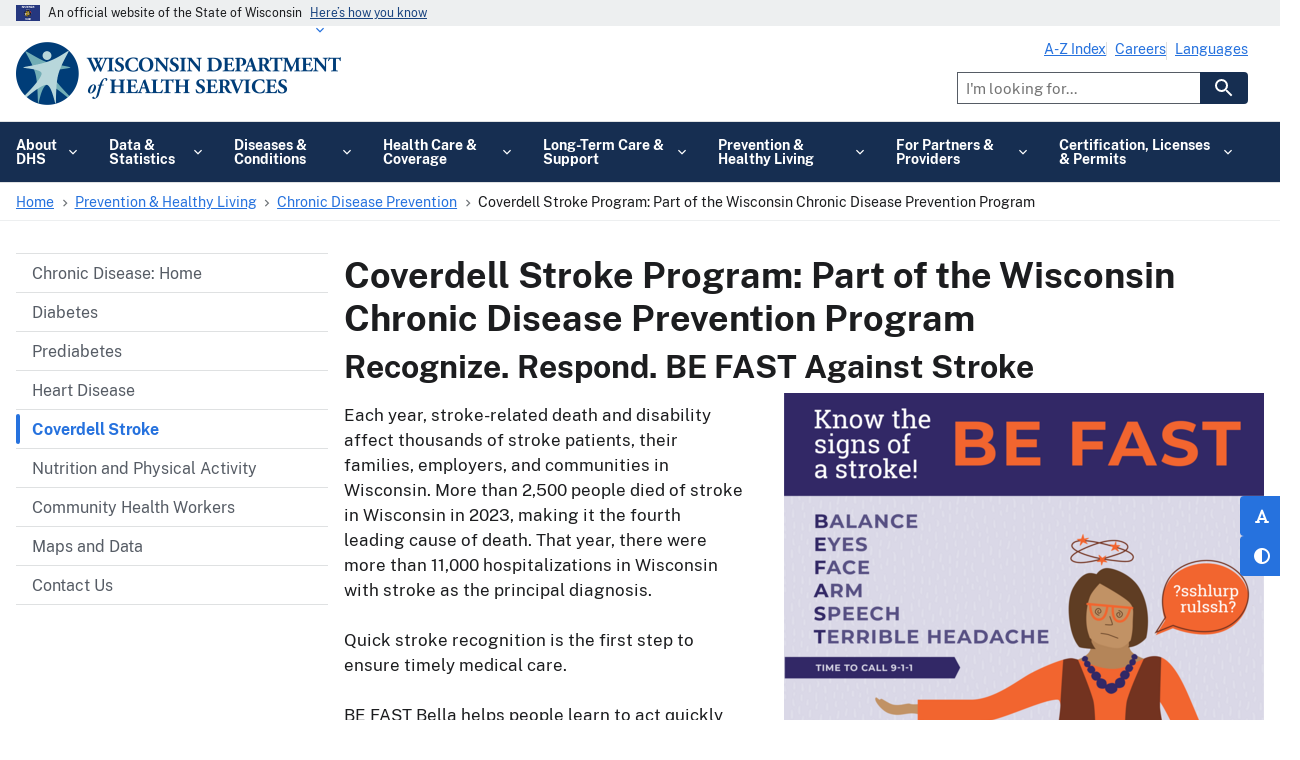

--- FILE ---
content_type: text/html; charset=UTF-8
request_url: https://www.dhs.wisconsin.gov/coverdell/index.htm
body_size: 34558
content:


<!DOCTYPE html>
<html lang="en" dir="ltr" prefix="og: https://ogp.me/ns#" class="no-js">
  <head>
    <meta charset="utf-8" />
<script type="text/javascript">(window.NREUM||(NREUM={})).init={privacy:{cookies_enabled:true},ajax:{deny_list:[]},session_trace:{sampling_rate:0.0,mode:"FIXED_RATE",enabled:true,error_sampling_rate:0.0},feature_flags:["soft_nav"]};(window.NREUM||(NREUM={})).loader_config={licenseKey:"NRJS-dd458ee62a262e06626",applicationID:"708311829",browserID:"1120064829"};;/*! For license information please see nr-loader-rum-1.308.0.min.js.LICENSE.txt */
(()=>{var e,t,r={163:(e,t,r)=>{"use strict";r.d(t,{j:()=>E});var n=r(384),i=r(1741);var a=r(2555);r(860).K7.genericEvents;const s="experimental.resources",o="register",c=e=>{if(!e||"string"!=typeof e)return!1;try{document.createDocumentFragment().querySelector(e)}catch{return!1}return!0};var d=r(2614),u=r(944),l=r(8122);const f="[data-nr-mask]",g=e=>(0,l.a)(e,(()=>{const e={feature_flags:[],experimental:{allow_registered_children:!1,resources:!1},mask_selector:"*",block_selector:"[data-nr-block]",mask_input_options:{color:!1,date:!1,"datetime-local":!1,email:!1,month:!1,number:!1,range:!1,search:!1,tel:!1,text:!1,time:!1,url:!1,week:!1,textarea:!1,select:!1,password:!0}};return{ajax:{deny_list:void 0,block_internal:!0,enabled:!0,autoStart:!0},api:{get allow_registered_children(){return e.feature_flags.includes(o)||e.experimental.allow_registered_children},set allow_registered_children(t){e.experimental.allow_registered_children=t},duplicate_registered_data:!1},browser_consent_mode:{enabled:!1},distributed_tracing:{enabled:void 0,exclude_newrelic_header:void 0,cors_use_newrelic_header:void 0,cors_use_tracecontext_headers:void 0,allowed_origins:void 0},get feature_flags(){return e.feature_flags},set feature_flags(t){e.feature_flags=t},generic_events:{enabled:!0,autoStart:!0},harvest:{interval:30},jserrors:{enabled:!0,autoStart:!0},logging:{enabled:!0,autoStart:!0},metrics:{enabled:!0,autoStart:!0},obfuscate:void 0,page_action:{enabled:!0},page_view_event:{enabled:!0,autoStart:!0},page_view_timing:{enabled:!0,autoStart:!0},performance:{capture_marks:!1,capture_measures:!1,capture_detail:!0,resources:{get enabled(){return e.feature_flags.includes(s)||e.experimental.resources},set enabled(t){e.experimental.resources=t},asset_types:[],first_party_domains:[],ignore_newrelic:!0}},privacy:{cookies_enabled:!0},proxy:{assets:void 0,beacon:void 0},session:{expiresMs:d.wk,inactiveMs:d.BB},session_replay:{autoStart:!0,enabled:!1,preload:!1,sampling_rate:10,error_sampling_rate:100,collect_fonts:!1,inline_images:!1,fix_stylesheets:!0,mask_all_inputs:!0,get mask_text_selector(){return e.mask_selector},set mask_text_selector(t){c(t)?e.mask_selector="".concat(t,",").concat(f):""===t||null===t?e.mask_selector=f:(0,u.R)(5,t)},get block_class(){return"nr-block"},get ignore_class(){return"nr-ignore"},get mask_text_class(){return"nr-mask"},get block_selector(){return e.block_selector},set block_selector(t){c(t)?e.block_selector+=",".concat(t):""!==t&&(0,u.R)(6,t)},get mask_input_options(){return e.mask_input_options},set mask_input_options(t){t&&"object"==typeof t?e.mask_input_options={...t,password:!0}:(0,u.R)(7,t)}},session_trace:{enabled:!0,autoStart:!0},soft_navigations:{enabled:!0,autoStart:!0},spa:{enabled:!0,autoStart:!0},ssl:void 0,user_actions:{enabled:!0,elementAttributes:["id","className","tagName","type"]}}})());var p=r(6154),m=r(9324);let h=0;const v={buildEnv:m.F3,distMethod:m.Xs,version:m.xv,originTime:p.WN},b={consented:!1},y={appMetadata:{},get consented(){return this.session?.state?.consent||b.consented},set consented(e){b.consented=e},customTransaction:void 0,denyList:void 0,disabled:!1,harvester:void 0,isolatedBacklog:!1,isRecording:!1,loaderType:void 0,maxBytes:3e4,obfuscator:void 0,onerror:void 0,ptid:void 0,releaseIds:{},session:void 0,timeKeeper:void 0,registeredEntities:[],jsAttributesMetadata:{bytes:0},get harvestCount(){return++h}},_=e=>{const t=(0,l.a)(e,y),r=Object.keys(v).reduce((e,t)=>(e[t]={value:v[t],writable:!1,configurable:!0,enumerable:!0},e),{});return Object.defineProperties(t,r)};var w=r(5701);const x=e=>{const t=e.startsWith("http");e+="/",r.p=t?e:"https://"+e};var R=r(7836),k=r(3241);const A={accountID:void 0,trustKey:void 0,agentID:void 0,licenseKey:void 0,applicationID:void 0,xpid:void 0},S=e=>(0,l.a)(e,A),T=new Set;function E(e,t={},r,s){let{init:o,info:c,loader_config:d,runtime:u={},exposed:l=!0}=t;if(!c){const e=(0,n.pV)();o=e.init,c=e.info,d=e.loader_config}e.init=g(o||{}),e.loader_config=S(d||{}),c.jsAttributes??={},p.bv&&(c.jsAttributes.isWorker=!0),e.info=(0,a.D)(c);const f=e.init,m=[c.beacon,c.errorBeacon];T.has(e.agentIdentifier)||(f.proxy.assets&&(x(f.proxy.assets),m.push(f.proxy.assets)),f.proxy.beacon&&m.push(f.proxy.beacon),e.beacons=[...m],function(e){const t=(0,n.pV)();Object.getOwnPropertyNames(i.W.prototype).forEach(r=>{const n=i.W.prototype[r];if("function"!=typeof n||"constructor"===n)return;let a=t[r];e[r]&&!1!==e.exposed&&"micro-agent"!==e.runtime?.loaderType&&(t[r]=(...t)=>{const n=e[r](...t);return a?a(...t):n})})}(e),(0,n.US)("activatedFeatures",w.B)),u.denyList=[...f.ajax.deny_list||[],...f.ajax.block_internal?m:[]],u.ptid=e.agentIdentifier,u.loaderType=r,e.runtime=_(u),T.has(e.agentIdentifier)||(e.ee=R.ee.get(e.agentIdentifier),e.exposed=l,(0,k.W)({agentIdentifier:e.agentIdentifier,drained:!!w.B?.[e.agentIdentifier],type:"lifecycle",name:"initialize",feature:void 0,data:e.config})),T.add(e.agentIdentifier)}},384:(e,t,r)=>{"use strict";r.d(t,{NT:()=>s,US:()=>u,Zm:()=>o,bQ:()=>d,dV:()=>c,pV:()=>l});var n=r(6154),i=r(1863),a=r(1910);const s={beacon:"bam.nr-data.net",errorBeacon:"bam.nr-data.net"};function o(){return n.gm.NREUM||(n.gm.NREUM={}),void 0===n.gm.newrelic&&(n.gm.newrelic=n.gm.NREUM),n.gm.NREUM}function c(){let e=o();return e.o||(e.o={ST:n.gm.setTimeout,SI:n.gm.setImmediate||n.gm.setInterval,CT:n.gm.clearTimeout,XHR:n.gm.XMLHttpRequest,REQ:n.gm.Request,EV:n.gm.Event,PR:n.gm.Promise,MO:n.gm.MutationObserver,FETCH:n.gm.fetch,WS:n.gm.WebSocket},(0,a.i)(...Object.values(e.o))),e}function d(e,t){let r=o();r.initializedAgents??={},t.initializedAt={ms:(0,i.t)(),date:new Date},r.initializedAgents[e]=t}function u(e,t){o()[e]=t}function l(){return function(){let e=o();const t=e.info||{};e.info={beacon:s.beacon,errorBeacon:s.errorBeacon,...t}}(),function(){let e=o();const t=e.init||{};e.init={...t}}(),c(),function(){let e=o();const t=e.loader_config||{};e.loader_config={...t}}(),o()}},782:(e,t,r)=>{"use strict";r.d(t,{T:()=>n});const n=r(860).K7.pageViewTiming},860:(e,t,r)=>{"use strict";r.d(t,{$J:()=>u,K7:()=>c,P3:()=>d,XX:()=>i,Yy:()=>o,df:()=>a,qY:()=>n,v4:()=>s});const n="events",i="jserrors",a="browser/blobs",s="rum",o="browser/logs",c={ajax:"ajax",genericEvents:"generic_events",jserrors:i,logging:"logging",metrics:"metrics",pageAction:"page_action",pageViewEvent:"page_view_event",pageViewTiming:"page_view_timing",sessionReplay:"session_replay",sessionTrace:"session_trace",softNav:"soft_navigations",spa:"spa"},d={[c.pageViewEvent]:1,[c.pageViewTiming]:2,[c.metrics]:3,[c.jserrors]:4,[c.spa]:5,[c.ajax]:6,[c.sessionTrace]:7,[c.softNav]:8,[c.sessionReplay]:9,[c.logging]:10,[c.genericEvents]:11},u={[c.pageViewEvent]:s,[c.pageViewTiming]:n,[c.ajax]:n,[c.spa]:n,[c.softNav]:n,[c.metrics]:i,[c.jserrors]:i,[c.sessionTrace]:a,[c.sessionReplay]:a,[c.logging]:o,[c.genericEvents]:"ins"}},944:(e,t,r)=>{"use strict";r.d(t,{R:()=>i});var n=r(3241);function i(e,t){"function"==typeof console.debug&&(console.debug("New Relic Warning: https://github.com/newrelic/newrelic-browser-agent/blob/main/docs/warning-codes.md#".concat(e),t),(0,n.W)({agentIdentifier:null,drained:null,type:"data",name:"warn",feature:"warn",data:{code:e,secondary:t}}))}},1687:(e,t,r)=>{"use strict";r.d(t,{Ak:()=>d,Ze:()=>f,x3:()=>u});var n=r(3241),i=r(7836),a=r(3606),s=r(860),o=r(2646);const c={};function d(e,t){const r={staged:!1,priority:s.P3[t]||0};l(e),c[e].get(t)||c[e].set(t,r)}function u(e,t){e&&c[e]&&(c[e].get(t)&&c[e].delete(t),p(e,t,!1),c[e].size&&g(e))}function l(e){if(!e)throw new Error("agentIdentifier required");c[e]||(c[e]=new Map)}function f(e="",t="feature",r=!1){if(l(e),!e||!c[e].get(t)||r)return p(e,t);c[e].get(t).staged=!0,g(e)}function g(e){const t=Array.from(c[e]);t.every(([e,t])=>t.staged)&&(t.sort((e,t)=>e[1].priority-t[1].priority),t.forEach(([t])=>{c[e].delete(t),p(e,t)}))}function p(e,t,r=!0){const s=e?i.ee.get(e):i.ee,c=a.i.handlers;if(!s.aborted&&s.backlog&&c){if((0,n.W)({agentIdentifier:e,type:"lifecycle",name:"drain",feature:t}),r){const e=s.backlog[t],r=c[t];if(r){for(let t=0;e&&t<e.length;++t)m(e[t],r);Object.entries(r).forEach(([e,t])=>{Object.values(t||{}).forEach(t=>{t[0]?.on&&t[0]?.context()instanceof o.y&&t[0].on(e,t[1])})})}}s.isolatedBacklog||delete c[t],s.backlog[t]=null,s.emit("drain-"+t,[])}}function m(e,t){var r=e[1];Object.values(t[r]||{}).forEach(t=>{var r=e[0];if(t[0]===r){var n=t[1],i=e[3],a=e[2];n.apply(i,a)}})}},1738:(e,t,r)=>{"use strict";r.d(t,{U:()=>g,Y:()=>f});var n=r(3241),i=r(9908),a=r(1863),s=r(944),o=r(5701),c=r(3969),d=r(8362),u=r(860),l=r(4261);function f(e,t,r,a){const f=a||r;!f||f[e]&&f[e]!==d.d.prototype[e]||(f[e]=function(){(0,i.p)(c.xV,["API/"+e+"/called"],void 0,u.K7.metrics,r.ee),(0,n.W)({agentIdentifier:r.agentIdentifier,drained:!!o.B?.[r.agentIdentifier],type:"data",name:"api",feature:l.Pl+e,data:{}});try{return t.apply(this,arguments)}catch(e){(0,s.R)(23,e)}})}function g(e,t,r,n,s){const o=e.info;null===r?delete o.jsAttributes[t]:o.jsAttributes[t]=r,(s||null===r)&&(0,i.p)(l.Pl+n,[(0,a.t)(),t,r],void 0,"session",e.ee)}},1741:(e,t,r)=>{"use strict";r.d(t,{W:()=>a});var n=r(944),i=r(4261);class a{#e(e,...t){if(this[e]!==a.prototype[e])return this[e](...t);(0,n.R)(35,e)}addPageAction(e,t){return this.#e(i.hG,e,t)}register(e){return this.#e(i.eY,e)}recordCustomEvent(e,t){return this.#e(i.fF,e,t)}setPageViewName(e,t){return this.#e(i.Fw,e,t)}setCustomAttribute(e,t,r){return this.#e(i.cD,e,t,r)}noticeError(e,t){return this.#e(i.o5,e,t)}setUserId(e,t=!1){return this.#e(i.Dl,e,t)}setApplicationVersion(e){return this.#e(i.nb,e)}setErrorHandler(e){return this.#e(i.bt,e)}addRelease(e,t){return this.#e(i.k6,e,t)}log(e,t){return this.#e(i.$9,e,t)}start(){return this.#e(i.d3)}finished(e){return this.#e(i.BL,e)}recordReplay(){return this.#e(i.CH)}pauseReplay(){return this.#e(i.Tb)}addToTrace(e){return this.#e(i.U2,e)}setCurrentRouteName(e){return this.#e(i.PA,e)}interaction(e){return this.#e(i.dT,e)}wrapLogger(e,t,r){return this.#e(i.Wb,e,t,r)}measure(e,t){return this.#e(i.V1,e,t)}consent(e){return this.#e(i.Pv,e)}}},1863:(e,t,r)=>{"use strict";function n(){return Math.floor(performance.now())}r.d(t,{t:()=>n})},1910:(e,t,r)=>{"use strict";r.d(t,{i:()=>a});var n=r(944);const i=new Map;function a(...e){return e.every(e=>{if(i.has(e))return i.get(e);const t="function"==typeof e?e.toString():"",r=t.includes("[native code]"),a=t.includes("nrWrapper");return r||a||(0,n.R)(64,e?.name||t),i.set(e,r),r})}},2555:(e,t,r)=>{"use strict";r.d(t,{D:()=>o,f:()=>s});var n=r(384),i=r(8122);const a={beacon:n.NT.beacon,errorBeacon:n.NT.errorBeacon,licenseKey:void 0,applicationID:void 0,sa:void 0,queueTime:void 0,applicationTime:void 0,ttGuid:void 0,user:void 0,account:void 0,product:void 0,extra:void 0,jsAttributes:{},userAttributes:void 0,atts:void 0,transactionName:void 0,tNamePlain:void 0};function s(e){try{return!!e.licenseKey&&!!e.errorBeacon&&!!e.applicationID}catch(e){return!1}}const o=e=>(0,i.a)(e,a)},2614:(e,t,r)=>{"use strict";r.d(t,{BB:()=>s,H3:()=>n,g:()=>d,iL:()=>c,tS:()=>o,uh:()=>i,wk:()=>a});const n="NRBA",i="SESSION",a=144e5,s=18e5,o={STARTED:"session-started",PAUSE:"session-pause",RESET:"session-reset",RESUME:"session-resume",UPDATE:"session-update"},c={SAME_TAB:"same-tab",CROSS_TAB:"cross-tab"},d={OFF:0,FULL:1,ERROR:2}},2646:(e,t,r)=>{"use strict";r.d(t,{y:()=>n});class n{constructor(e){this.contextId=e}}},2843:(e,t,r)=>{"use strict";r.d(t,{G:()=>a,u:()=>i});var n=r(3878);function i(e,t=!1,r,i){(0,n.DD)("visibilitychange",function(){if(t)return void("hidden"===document.visibilityState&&e());e(document.visibilityState)},r,i)}function a(e,t,r){(0,n.sp)("pagehide",e,t,r)}},3241:(e,t,r)=>{"use strict";r.d(t,{W:()=>a});var n=r(6154);const i="newrelic";function a(e={}){try{n.gm.dispatchEvent(new CustomEvent(i,{detail:e}))}catch(e){}}},3606:(e,t,r)=>{"use strict";r.d(t,{i:()=>a});var n=r(9908);a.on=s;var i=a.handlers={};function a(e,t,r,a){s(a||n.d,i,e,t,r)}function s(e,t,r,i,a){a||(a="feature"),e||(e=n.d);var s=t[a]=t[a]||{};(s[r]=s[r]||[]).push([e,i])}},3878:(e,t,r)=>{"use strict";function n(e,t){return{capture:e,passive:!1,signal:t}}function i(e,t,r=!1,i){window.addEventListener(e,t,n(r,i))}function a(e,t,r=!1,i){document.addEventListener(e,t,n(r,i))}r.d(t,{DD:()=>a,jT:()=>n,sp:()=>i})},3969:(e,t,r)=>{"use strict";r.d(t,{TZ:()=>n,XG:()=>o,rs:()=>i,xV:()=>s,z_:()=>a});const n=r(860).K7.metrics,i="sm",a="cm",s="storeSupportabilityMetrics",o="storeEventMetrics"},4234:(e,t,r)=>{"use strict";r.d(t,{W:()=>a});var n=r(7836),i=r(1687);class a{constructor(e,t){this.agentIdentifier=e,this.ee=n.ee.get(e),this.featureName=t,this.blocked=!1}deregisterDrain(){(0,i.x3)(this.agentIdentifier,this.featureName)}}},4261:(e,t,r)=>{"use strict";r.d(t,{$9:()=>d,BL:()=>o,CH:()=>g,Dl:()=>_,Fw:()=>y,PA:()=>h,Pl:()=>n,Pv:()=>k,Tb:()=>l,U2:()=>a,V1:()=>R,Wb:()=>x,bt:()=>b,cD:()=>v,d3:()=>w,dT:()=>c,eY:()=>p,fF:()=>f,hG:()=>i,k6:()=>s,nb:()=>m,o5:()=>u});const n="api-",i="addPageAction",a="addToTrace",s="addRelease",o="finished",c="interaction",d="log",u="noticeError",l="pauseReplay",f="recordCustomEvent",g="recordReplay",p="register",m="setApplicationVersion",h="setCurrentRouteName",v="setCustomAttribute",b="setErrorHandler",y="setPageViewName",_="setUserId",w="start",x="wrapLogger",R="measure",k="consent"},5289:(e,t,r)=>{"use strict";r.d(t,{GG:()=>s,Qr:()=>c,sB:()=>o});var n=r(3878),i=r(6389);function a(){return"undefined"==typeof document||"complete"===document.readyState}function s(e,t){if(a())return e();const r=(0,i.J)(e),s=setInterval(()=>{a()&&(clearInterval(s),r())},500);(0,n.sp)("load",r,t)}function o(e){if(a())return e();(0,n.DD)("DOMContentLoaded",e)}function c(e){if(a())return e();(0,n.sp)("popstate",e)}},5607:(e,t,r)=>{"use strict";r.d(t,{W:()=>n});const n=(0,r(9566).bz)()},5701:(e,t,r)=>{"use strict";r.d(t,{B:()=>a,t:()=>s});var n=r(3241);const i=new Set,a={};function s(e,t){const r=t.agentIdentifier;a[r]??={},e&&"object"==typeof e&&(i.has(r)||(t.ee.emit("rumresp",[e]),a[r]=e,i.add(r),(0,n.W)({agentIdentifier:r,loaded:!0,drained:!0,type:"lifecycle",name:"load",feature:void 0,data:e})))}},6154:(e,t,r)=>{"use strict";r.d(t,{OF:()=>c,RI:()=>i,WN:()=>u,bv:()=>a,eN:()=>l,gm:()=>s,mw:()=>o,sb:()=>d});var n=r(1863);const i="undefined"!=typeof window&&!!window.document,a="undefined"!=typeof WorkerGlobalScope&&("undefined"!=typeof self&&self instanceof WorkerGlobalScope&&self.navigator instanceof WorkerNavigator||"undefined"!=typeof globalThis&&globalThis instanceof WorkerGlobalScope&&globalThis.navigator instanceof WorkerNavigator),s=i?window:"undefined"!=typeof WorkerGlobalScope&&("undefined"!=typeof self&&self instanceof WorkerGlobalScope&&self||"undefined"!=typeof globalThis&&globalThis instanceof WorkerGlobalScope&&globalThis),o=Boolean("hidden"===s?.document?.visibilityState),c=/iPad|iPhone|iPod/.test(s.navigator?.userAgent),d=c&&"undefined"==typeof SharedWorker,u=((()=>{const e=s.navigator?.userAgent?.match(/Firefox[/\s](\d+\.\d+)/);Array.isArray(e)&&e.length>=2&&e[1]})(),Date.now()-(0,n.t)()),l=()=>"undefined"!=typeof PerformanceNavigationTiming&&s?.performance?.getEntriesByType("navigation")?.[0]?.responseStart},6389:(e,t,r)=>{"use strict";function n(e,t=500,r={}){const n=r?.leading||!1;let i;return(...r)=>{n&&void 0===i&&(e.apply(this,r),i=setTimeout(()=>{i=clearTimeout(i)},t)),n||(clearTimeout(i),i=setTimeout(()=>{e.apply(this,r)},t))}}function i(e){let t=!1;return(...r)=>{t||(t=!0,e.apply(this,r))}}r.d(t,{J:()=>i,s:()=>n})},6630:(e,t,r)=>{"use strict";r.d(t,{T:()=>n});const n=r(860).K7.pageViewEvent},7699:(e,t,r)=>{"use strict";r.d(t,{It:()=>a,KC:()=>o,No:()=>i,qh:()=>s});var n=r(860);const i=16e3,a=1e6,s="SESSION_ERROR",o={[n.K7.logging]:!0,[n.K7.genericEvents]:!1,[n.K7.jserrors]:!1,[n.K7.ajax]:!1}},7836:(e,t,r)=>{"use strict";r.d(t,{P:()=>o,ee:()=>c});var n=r(384),i=r(8990),a=r(2646),s=r(5607);const o="nr@context:".concat(s.W),c=function e(t,r){var n={},s={},u={},l=!1;try{l=16===r.length&&d.initializedAgents?.[r]?.runtime.isolatedBacklog}catch(e){}var f={on:p,addEventListener:p,removeEventListener:function(e,t){var r=n[e];if(!r)return;for(var i=0;i<r.length;i++)r[i]===t&&r.splice(i,1)},emit:function(e,r,n,i,a){!1!==a&&(a=!0);if(c.aborted&&!i)return;t&&a&&t.emit(e,r,n);var o=g(n);m(e).forEach(e=>{e.apply(o,r)});var d=v()[s[e]];d&&d.push([f,e,r,o]);return o},get:h,listeners:m,context:g,buffer:function(e,t){const r=v();if(t=t||"feature",f.aborted)return;Object.entries(e||{}).forEach(([e,n])=>{s[n]=t,t in r||(r[t]=[])})},abort:function(){f._aborted=!0,Object.keys(f.backlog).forEach(e=>{delete f.backlog[e]})},isBuffering:function(e){return!!v()[s[e]]},debugId:r,backlog:l?{}:t&&"object"==typeof t.backlog?t.backlog:{},isolatedBacklog:l};return Object.defineProperty(f,"aborted",{get:()=>{let e=f._aborted||!1;return e||(t&&(e=t.aborted),e)}}),f;function g(e){return e&&e instanceof a.y?e:e?(0,i.I)(e,o,()=>new a.y(o)):new a.y(o)}function p(e,t){n[e]=m(e).concat(t)}function m(e){return n[e]||[]}function h(t){return u[t]=u[t]||e(f,t)}function v(){return f.backlog}}(void 0,"globalEE"),d=(0,n.Zm)();d.ee||(d.ee=c)},8122:(e,t,r)=>{"use strict";r.d(t,{a:()=>i});var n=r(944);function i(e,t){try{if(!e||"object"!=typeof e)return(0,n.R)(3);if(!t||"object"!=typeof t)return(0,n.R)(4);const r=Object.create(Object.getPrototypeOf(t),Object.getOwnPropertyDescriptors(t)),a=0===Object.keys(r).length?e:r;for(let s in a)if(void 0!==e[s])try{if(null===e[s]){r[s]=null;continue}Array.isArray(e[s])&&Array.isArray(t[s])?r[s]=Array.from(new Set([...e[s],...t[s]])):"object"==typeof e[s]&&"object"==typeof t[s]?r[s]=i(e[s],t[s]):r[s]=e[s]}catch(e){r[s]||(0,n.R)(1,e)}return r}catch(e){(0,n.R)(2,e)}}},8362:(e,t,r)=>{"use strict";r.d(t,{d:()=>a});var n=r(9566),i=r(1741);class a extends i.W{agentIdentifier=(0,n.LA)(16)}},8374:(e,t,r)=>{r.nc=(()=>{try{return document?.currentScript?.nonce}catch(e){}return""})()},8990:(e,t,r)=>{"use strict";r.d(t,{I:()=>i});var n=Object.prototype.hasOwnProperty;function i(e,t,r){if(n.call(e,t))return e[t];var i=r();if(Object.defineProperty&&Object.keys)try{return Object.defineProperty(e,t,{value:i,writable:!0,enumerable:!1}),i}catch(e){}return e[t]=i,i}},9324:(e,t,r)=>{"use strict";r.d(t,{F3:()=>i,Xs:()=>a,xv:()=>n});const n="1.308.0",i="PROD",a="CDN"},9566:(e,t,r)=>{"use strict";r.d(t,{LA:()=>o,bz:()=>s});var n=r(6154);const i="xxxxxxxx-xxxx-4xxx-yxxx-xxxxxxxxxxxx";function a(e,t){return e?15&e[t]:16*Math.random()|0}function s(){const e=n.gm?.crypto||n.gm?.msCrypto;let t,r=0;return e&&e.getRandomValues&&(t=e.getRandomValues(new Uint8Array(30))),i.split("").map(e=>"x"===e?a(t,r++).toString(16):"y"===e?(3&a()|8).toString(16):e).join("")}function o(e){const t=n.gm?.crypto||n.gm?.msCrypto;let r,i=0;t&&t.getRandomValues&&(r=t.getRandomValues(new Uint8Array(e)));const s=[];for(var o=0;o<e;o++)s.push(a(r,i++).toString(16));return s.join("")}},9908:(e,t,r)=>{"use strict";r.d(t,{d:()=>n,p:()=>i});var n=r(7836).ee.get("handle");function i(e,t,r,i,a){a?(a.buffer([e],i),a.emit(e,t,r)):(n.buffer([e],i),n.emit(e,t,r))}}},n={};function i(e){var t=n[e];if(void 0!==t)return t.exports;var a=n[e]={exports:{}};return r[e](a,a.exports,i),a.exports}i.m=r,i.d=(e,t)=>{for(var r in t)i.o(t,r)&&!i.o(e,r)&&Object.defineProperty(e,r,{enumerable:!0,get:t[r]})},i.f={},i.e=e=>Promise.all(Object.keys(i.f).reduce((t,r)=>(i.f[r](e,t),t),[])),i.u=e=>"nr-rum-1.308.0.min.js",i.o=(e,t)=>Object.prototype.hasOwnProperty.call(e,t),e={},t="NRBA-1.308.0.PROD:",i.l=(r,n,a,s)=>{if(e[r])e[r].push(n);else{var o,c;if(void 0!==a)for(var d=document.getElementsByTagName("script"),u=0;u<d.length;u++){var l=d[u];if(l.getAttribute("src")==r||l.getAttribute("data-webpack")==t+a){o=l;break}}if(!o){c=!0;var f={296:"sha512-+MIMDsOcckGXa1EdWHqFNv7P+JUkd5kQwCBr3KE6uCvnsBNUrdSt4a/3/L4j4TxtnaMNjHpza2/erNQbpacJQA=="};(o=document.createElement("script")).charset="utf-8",i.nc&&o.setAttribute("nonce",i.nc),o.setAttribute("data-webpack",t+a),o.src=r,0!==o.src.indexOf(window.location.origin+"/")&&(o.crossOrigin="anonymous"),f[s]&&(o.integrity=f[s])}e[r]=[n];var g=(t,n)=>{o.onerror=o.onload=null,clearTimeout(p);var i=e[r];if(delete e[r],o.parentNode&&o.parentNode.removeChild(o),i&&i.forEach(e=>e(n)),t)return t(n)},p=setTimeout(g.bind(null,void 0,{type:"timeout",target:o}),12e4);o.onerror=g.bind(null,o.onerror),o.onload=g.bind(null,o.onload),c&&document.head.appendChild(o)}},i.r=e=>{"undefined"!=typeof Symbol&&Symbol.toStringTag&&Object.defineProperty(e,Symbol.toStringTag,{value:"Module"}),Object.defineProperty(e,"__esModule",{value:!0})},i.p="https://js-agent.newrelic.com/",(()=>{var e={374:0,840:0};i.f.j=(t,r)=>{var n=i.o(e,t)?e[t]:void 0;if(0!==n)if(n)r.push(n[2]);else{var a=new Promise((r,i)=>n=e[t]=[r,i]);r.push(n[2]=a);var s=i.p+i.u(t),o=new Error;i.l(s,r=>{if(i.o(e,t)&&(0!==(n=e[t])&&(e[t]=void 0),n)){var a=r&&("load"===r.type?"missing":r.type),s=r&&r.target&&r.target.src;o.message="Loading chunk "+t+" failed: ("+a+": "+s+")",o.name="ChunkLoadError",o.type=a,o.request=s,n[1](o)}},"chunk-"+t,t)}};var t=(t,r)=>{var n,a,[s,o,c]=r,d=0;if(s.some(t=>0!==e[t])){for(n in o)i.o(o,n)&&(i.m[n]=o[n]);if(c)c(i)}for(t&&t(r);d<s.length;d++)a=s[d],i.o(e,a)&&e[a]&&e[a][0](),e[a]=0},r=self["webpackChunk:NRBA-1.308.0.PROD"]=self["webpackChunk:NRBA-1.308.0.PROD"]||[];r.forEach(t.bind(null,0)),r.push=t.bind(null,r.push.bind(r))})(),(()=>{"use strict";i(8374);var e=i(8362),t=i(860);const r=Object.values(t.K7);var n=i(163);var a=i(9908),s=i(1863),o=i(4261),c=i(1738);var d=i(1687),u=i(4234),l=i(5289),f=i(6154),g=i(944),p=i(384);const m=e=>f.RI&&!0===e?.privacy.cookies_enabled;function h(e){return!!(0,p.dV)().o.MO&&m(e)&&!0===e?.session_trace.enabled}var v=i(6389),b=i(7699);class y extends u.W{constructor(e,t){super(e.agentIdentifier,t),this.agentRef=e,this.abortHandler=void 0,this.featAggregate=void 0,this.loadedSuccessfully=void 0,this.onAggregateImported=new Promise(e=>{this.loadedSuccessfully=e}),this.deferred=Promise.resolve(),!1===e.init[this.featureName].autoStart?this.deferred=new Promise((t,r)=>{this.ee.on("manual-start-all",(0,v.J)(()=>{(0,d.Ak)(e.agentIdentifier,this.featureName),t()}))}):(0,d.Ak)(e.agentIdentifier,t)}importAggregator(e,t,r={}){if(this.featAggregate)return;const n=async()=>{let n;await this.deferred;try{if(m(e.init)){const{setupAgentSession:t}=await i.e(296).then(i.bind(i,3305));n=t(e)}}catch(e){(0,g.R)(20,e),this.ee.emit("internal-error",[e]),(0,a.p)(b.qh,[e],void 0,this.featureName,this.ee)}try{if(!this.#t(this.featureName,n,e.init))return(0,d.Ze)(this.agentIdentifier,this.featureName),void this.loadedSuccessfully(!1);const{Aggregate:i}=await t();this.featAggregate=new i(e,r),e.runtime.harvester.initializedAggregates.push(this.featAggregate),this.loadedSuccessfully(!0)}catch(e){(0,g.R)(34,e),this.abortHandler?.(),(0,d.Ze)(this.agentIdentifier,this.featureName,!0),this.loadedSuccessfully(!1),this.ee&&this.ee.abort()}};f.RI?(0,l.GG)(()=>n(),!0):n()}#t(e,r,n){if(this.blocked)return!1;switch(e){case t.K7.sessionReplay:return h(n)&&!!r;case t.K7.sessionTrace:return!!r;default:return!0}}}var _=i(6630),w=i(2614),x=i(3241);class R extends y{static featureName=_.T;constructor(e){var t;super(e,_.T),this.setupInspectionEvents(e.agentIdentifier),t=e,(0,c.Y)(o.Fw,function(e,r){"string"==typeof e&&("/"!==e.charAt(0)&&(e="/"+e),t.runtime.customTransaction=(r||"http://custom.transaction")+e,(0,a.p)(o.Pl+o.Fw,[(0,s.t)()],void 0,void 0,t.ee))},t),this.importAggregator(e,()=>i.e(296).then(i.bind(i,3943)))}setupInspectionEvents(e){const t=(t,r)=>{t&&(0,x.W)({agentIdentifier:e,timeStamp:t.timeStamp,loaded:"complete"===t.target.readyState,type:"window",name:r,data:t.target.location+""})};(0,l.sB)(e=>{t(e,"DOMContentLoaded")}),(0,l.GG)(e=>{t(e,"load")}),(0,l.Qr)(e=>{t(e,"navigate")}),this.ee.on(w.tS.UPDATE,(t,r)=>{(0,x.W)({agentIdentifier:e,type:"lifecycle",name:"session",data:r})})}}class k extends e.d{constructor(e){var t;(super(),f.gm)?(this.features={},(0,p.bQ)(this.agentIdentifier,this),this.desiredFeatures=new Set(e.features||[]),this.desiredFeatures.add(R),(0,n.j)(this,e,e.loaderType||"agent"),t=this,(0,c.Y)(o.cD,function(e,r,n=!1){if("string"==typeof e){if(["string","number","boolean"].includes(typeof r)||null===r)return(0,c.U)(t,e,r,o.cD,n);(0,g.R)(40,typeof r)}else(0,g.R)(39,typeof e)},t),function(e){(0,c.Y)(o.Dl,function(t,r=!1){if("string"!=typeof t&&null!==t)return void(0,g.R)(41,typeof t);const n=e.info.jsAttributes["enduser.id"];r&&null!=n&&n!==t?(0,a.p)(o.Pl+"setUserIdAndResetSession",[t],void 0,"session",e.ee):(0,c.U)(e,"enduser.id",t,o.Dl,!0)},e)}(this),function(e){(0,c.Y)(o.nb,function(t){if("string"==typeof t||null===t)return(0,c.U)(e,"application.version",t,o.nb,!1);(0,g.R)(42,typeof t)},e)}(this),function(e){(0,c.Y)(o.d3,function(){e.ee.emit("manual-start-all")},e)}(this),function(e){(0,c.Y)(o.Pv,function(t=!0){if("boolean"==typeof t){if((0,a.p)(o.Pl+o.Pv,[t],void 0,"session",e.ee),e.runtime.consented=t,t){const t=e.features.page_view_event;t.onAggregateImported.then(e=>{const r=t.featAggregate;e&&!r.sentRum&&r.sendRum()})}}else(0,g.R)(65,typeof t)},e)}(this),this.run()):(0,g.R)(21)}get config(){return{info:this.info,init:this.init,loader_config:this.loader_config,runtime:this.runtime}}get api(){return this}run(){try{const e=function(e){const t={};return r.forEach(r=>{t[r]=!!e[r]?.enabled}),t}(this.init),n=[...this.desiredFeatures];n.sort((e,r)=>t.P3[e.featureName]-t.P3[r.featureName]),n.forEach(r=>{if(!e[r.featureName]&&r.featureName!==t.K7.pageViewEvent)return;if(r.featureName===t.K7.spa)return void(0,g.R)(67);const n=function(e){switch(e){case t.K7.ajax:return[t.K7.jserrors];case t.K7.sessionTrace:return[t.K7.ajax,t.K7.pageViewEvent];case t.K7.sessionReplay:return[t.K7.sessionTrace];case t.K7.pageViewTiming:return[t.K7.pageViewEvent];default:return[]}}(r.featureName).filter(e=>!(e in this.features));n.length>0&&(0,g.R)(36,{targetFeature:r.featureName,missingDependencies:n}),this.features[r.featureName]=new r(this)})}catch(e){(0,g.R)(22,e);for(const e in this.features)this.features[e].abortHandler?.();const t=(0,p.Zm)();delete t.initializedAgents[this.agentIdentifier]?.features,delete this.sharedAggregator;return t.ee.get(this.agentIdentifier).abort(),!1}}}var A=i(2843),S=i(782);class T extends y{static featureName=S.T;constructor(e){super(e,S.T),f.RI&&((0,A.u)(()=>(0,a.p)("docHidden",[(0,s.t)()],void 0,S.T,this.ee),!0),(0,A.G)(()=>(0,a.p)("winPagehide",[(0,s.t)()],void 0,S.T,this.ee)),this.importAggregator(e,()=>i.e(296).then(i.bind(i,2117))))}}var E=i(3969);class I extends y{static featureName=E.TZ;constructor(e){super(e,E.TZ),f.RI&&document.addEventListener("securitypolicyviolation",e=>{(0,a.p)(E.xV,["Generic/CSPViolation/Detected"],void 0,this.featureName,this.ee)}),this.importAggregator(e,()=>i.e(296).then(i.bind(i,9623)))}}new k({features:[R,T,I],loaderType:"lite"})})()})();</script>
<meta name="description" content="Recognize. Respond." />
<link rel="shortlink" href="https://www.dhs.wisconsin.gov/node/25236" />
<link rel="canonical" href="https://www.dhs.wisconsin.gov/coverdell/index.htm" />
<meta property="og:site_name" content="Wisconsin Department of Health Services" />
<meta property="og:type" content="Article" />
<meta property="og:url" content="https://www.dhs.wisconsin.gov/coverdell/index.htm" />
<meta property="og:title" content="Coverdell Stroke Program: Part of the Wisconsin Chronic Disease Prevention Program" />
<meta property="og:description" content="Recognize. Respond." />
<meta property="og:updated_time" content="2025-06-02T09:04:39-05:00" />
<meta property="article:published_time" content="2015-09-29T15:28:00-05:00" />
<meta property="article:modified_time" content="2025-06-02T09:04:39-05:00" />
<meta name="Generator" content="Drupal 10 (https://www.drupal.org)" />
<meta name="MobileOptimized" content="width" />
<meta name="HandheldFriendly" content="true" />
<meta name="viewport" content="width=device-width, initial-scale=1.0" />
<link rel="alternate" hreflang="en" href="https://www.dhs.wisconsin.gov/coverdell/index.htm" />

    <link rel="shortcut icon" href="/themes/custom/wisdhs/dist/images/favicons/favicon.ico" type="image/ico" />
    <title>Coverdell Stroke Program: Part of the Wisconsin Chronic Disease Prevention Program | Wisconsin Department of Health Services</title>
    <link rel="stylesheet" media="all" href="/sites/default/files/css/css_J0K9bcmrIWcecy4HBpR3ym7izjt6juXKRy52DHfLuH0.css?delta=0&amp;language=en&amp;theme=wisdhs&amp;include=eJyNylsKwyAQRuENibOkMOrfOq03HMVk96U0hb6lb-eD42sHhT4bJ8sP3g3KkHFsyA6BPLchtRjsI0l5fseT5lbL4AWtGfTTdsG9qdZ1LkGvv477TNyvR42S_7hqkmD00IFMjhVmiYao1KZL4k9tH5FGzngB-9ZoWA" />
<link rel="stylesheet" media="all" href="/sites/default/files/css/css_6lR7C9kNb6X1H-dlIrqH9mz6tk3296n23ly5yOj2NWo.css?delta=1&amp;language=en&amp;theme=wisdhs&amp;include=eJyNylsKwyAQRuENibOkMOrfOq03HMVk96U0hb6lb-eD42sHhT4bJ8sP3g3KkHFsyA6BPLchtRjsI0l5fseT5lbL4AWtGfTTdsG9qdZ1LkGvv477TNyvR42S_7hqkmD00IFMjhVmiYao1KZL4k9tH5FGzngB-9ZoWA" />

    <script type="application/json" data-drupal-selector="drupal-settings-json">{"path":{"baseUrl":"\/","pathPrefix":"","currentPath":"node\/25236","currentPathIsAdmin":false,"isFront":false,"currentLanguage":"en"},"pluralDelimiter":"\u0003","suppressDeprecationErrors":true,"gtag":{"tagId":"","consentMode":false,"otherIds":[],"events":[],"additionalConfigInfo":[]},"ajaxPageState":{"libraries":"[base64]","theme":"wisdhs","theme_token":null},"ajaxTrustedUrl":{"\/search":true},"gtm":{"tagId":null,"settings":{"data_layer":"dataLayer","include_environment":false},"tagIds":["GTM-KTKX5Z72"]},"multiselect":{"widths":250},"data":{"extlink":{"extTarget":true,"extTargetAppendNewWindowLabel":"(opens in a new window)","extTargetNoOverride":false,"extNofollow":false,"extNoreferrer":true,"extFollowNoOverride":false,"extClass":"ext","extLabel":"","extImgClass":false,"extSubdomains":false,"extExclude":"(livestream\\.com)|(dhswi.zoom\\.com)|(dhswi.zoomgov\\.com)|(vimeo\\.com)|(www.vimeo\\.com)|(www.youtube\\.com)|(youtu\\.be)|((dhs|access|emhandbooks).wisconsin.gov)|access.wi.gov|(wi-dhs.maps.arcgis.com)|(dhsapps.health.wisconsin.gov)|(beta.dhs.wisconsin\\.gov)|(dev.dhs.wisconsin\\.gov)|(qa.dhs.wisconsin\\.gov)|(dhsinternetode2.prod.acquia-sites\\.com)|(dhsinternetode3.prod.acquia-sites\\.com)|(dhsinternetode4.prod.acquia-sites\\.com)|(dhsinternetode5.prod.acquia-sites\\.com)|(dhsinternetode6.prod.acquia-sites\\.com)","extInclude":"","extCssExclude":".extsite-exception, .usa-button, .c-site-footer, .c-site-footer--dhs, .c-site-header, .site-header--dhs","extCssInclude":"","extCssExplicit":"","extAlert":false,"extAlertText":"This link will take you to an external web site. We are not responsible for their content.","extHideIcons":true,"mailtoClass":"mailto","telClass":"0","mailtoLabel":"","telLabel":"(link is a phone number)","extUseFontAwesome":true,"extIconPlacement":"append","extFaLinkClasses":"fa fa-external-link","extFaMailtoClasses":"fa fa-envelope-o","extAdditionalLinkClasses":"","extAdditionalMailtoClasses":"","extAdditionalTelClasses":"","extFaTelClasses":"fa fa-phone","whitelistedDomains":[],"extExcludeNoreferrer":""}},"gesso":{"backToTopThreshold":"200","backToTopSmoothScroll":1},"wisdhs_google_translate":{"skip_translation_words":["Bad River Band of Lake Superior Chippewa","Forest County Potawatomi","Ho-Chunk Nation","Lac Courte Oreilles Band of Lake Superior Chippewa","Lac du Flambeau Band of Lake Superior Chippewa","Menominee Tribe of Wisconsin","Oneida Nation","Red Cliff Band of Lake Superior Chippewa","Sokaogon Chippewa (Mole Lake)","St. Croix Chippewa","Stockbridge-Munsee","Statewide","Adams County","Ashland County","Barron County","Bayfield County","Brown County","Buffalo County","Burnett County","Calumet County","Chippewa County","Clark County","Columbia County","Crawford County","Dane County","Dodge County","Door County","Douglas County","Dunn County","Eau Claire County","Florence County","Fond du Lac County","Forest County","Grant County","Green County","Green Lake County","Iowa County","Iron County","Jackson County","Jefferson County","Juneau County","Kenosha County","Kewaunee County","La Crosse County","Lafayette County","Langlade County","Lincoln County","Manitowoc County","Marathon County","Marinette County","Marquette County","Menominee County","Milwaukee County","Monroe County","Oconto County","Oneida County","Outagamie County","Ozaukee County","Pepin County","Pierce County","Polk County","Portage County","Price County","Racine County","Richland County","Rock County","Rusk County","Sauk County","Sawyer County","Shawano County","Sheboygan County","St. Croix County","Taylor County","Trempealeau County","Vernon County","Vilas County","Walworth County","Washburn County","Washington County","Waukesha County","Waupaca County","Waushara County","Winnebago County","Wood County","1 West Wilson Street","2009 Wisconsin Act 146","2009 Wisconsin Act 198","2013 Wisconsin Act 37","ADRC","Adult Lead Program","Aging and Disability Resource Centers","AIDS\/HIV Drug Assistance and Insurance Assistance Programs","A-Z","BadgerCare Plus","Birth Defect Prevention and Surveillance Program","Birth to 3 Program","Care4Kids Program","Caretaker Supplement","CBRF","Central Wisconsin Center","Child Psychiatry Consultation Program","Children and Youth with Special Health Care Needs program","Children\u0027s Community Options Program","Children\u0027s Long-Term Support Program","Children\u2019s Community Options Program","Children\u2019s Long-Term Support Program","Chronic Disease Prevention Program","Client Rights Office","Commodity Supplemental Food Program","Community Support Programs","Community-Based Residential Facilities","Conditional Release Program","Coverdell Stroke Program","COVID-19","CYSHCN","Department of Health Services","Disability Determination Bureau","Division of Care and Treatment Services","Division of Enterprise Services","Division of Hearings and Appeals","Division of Medicaid Services","Division of Public Health","Division of Quality Assurance","eICS","Elderly Nutrition Program","EMResource","EMTrack","Estate Recovery Program","Family Care","Family Care Partnership Program","Family Caregiver Support Programs","Family Planning Only Services","Fight the Bite!","FoodShare","FoodShare Employment and Training","ForwardHealth","Foster Grandparent Program","FSET","Health and Employment Counseling Program","HealthCheck","HIPAA","HIV Program","Hub and Spoke Health Home Pilot Program","Injury and Violence Prevention Program","Institutional Medicaid","Intoxicated Driver Program","IRIS","IRIS (Include, Respect, I Self-Direct)","Katie Beckett Medicaid","Lead-Safe Homes Program","Long-Term Care Insurance Partnership","Maternal and Child Health (MCH) Program","MCH","Medicaid","Medicaid Promoting Interoperability Program","Medicaid Purchase Plan","Medicaid Savings Program","Mendota Juvenile Treatment Center","Mendota Mental Health Institute","Minority Health Program","Music and Memory Program","MyACCESS","Newborn Blood Screening Program","Northern Wisconsin Center","Office of Health Equity","Office of Legal Counsel","Office of Policy Initiatives and Budget","Office of the Inspector General","Office of the Secretary","Oral Health Program","Organ and Tissue Donation Program","Outpatient Competency Examination Program","Outpatient Competency Restoration Program","PACE","Pandemic Electronic Benefit Transfer Program","Primary Care Program","Program of All-Inclusive Care for the Elderly","Radioactive Materials Program","Real Talks","Refugee Health Program","Resilient Wisconsin","Retired and Senior Volunteer Program","Sand Ridge Secure Treatment Center","Senior Companion Program","Senior Farmers Market Nutrition Program","SeniorCare","SeniorCare Prescription Drug Assistance Program","SHIP","Small Talks","SNAP","Social Security Administration","Southern Wisconsin Center","SSI","SSI-Related Medicaid","State Disability Determination Bureau","Statewide Genetics Program","Supervised Release Program","Supplemental Nutrition Assistance Program-Education","Supplemental Security Income","Supplemental Security Income (SSI)","TAP","TEFAP","Telecommunication Assistance Program","The Emergency Food Assistance Program","Tobacco is Changing Program","Tribal Affairs Office","Tuberculosis Program","Vaccines for Children Program","Volunteer for the State Health Insurance Assistance Program","Volunteer Health Care Program","WCRS: Wisconsin-Specific Abstract Plus","Well Badger Resource Center","Well Badger","WIC","WIC Farmers Market Nutrition Program","Winnebago Mental Health Institute","WisCaregiver Careers Program","Wisconsin Conrad 30 Waiver","Wisconsin Emergency Assistance Volunteer Registry (WEAVR)","Wisconsin Funeral and Cemetery Aids Program","Wisconsin Healthcare Emergency Preparedness Program","Wisconsin Medicaid for the Elderly, Blind or Disabled","Wisconsin Resource Center","Wisconsin Senior Employment Program","Wisconsin Site Evaluation Program","Wisconsin Wayfinder","Wisconsin Well Woman Medicaid","Wisconsin Well Woman Program","Wisconsin\u0027s Assistive Technology Program","Wisconsin\u2019s Assistive Technology Program","WISE","WISH (Wisconsin Interactive Statistics on Health) Query System","WisTech","Wraparound Milwaukee"],"skip_translation_query_selectors":["#views-exposed-form-find-my-local-adrc-tribal-adrs-paragraph-block-local-adrc--2 .js-form-item-county .usa-combo-box__list","#views-exposed-form-find-my-local-adrc-tribal-adrs-paragraph-block-local-adrs--2 .js-form-item-tribe .usa-combo-box__list","#edit-field-adrc-resource-service-area ul.multiselect-combo-box__list"]},"user":{"uid":0,"permissionsHash":"60ecf58883e5abc32d0e8542f6ffe74d511e012dd7f45beacfb8e6ddb90356ca"}}</script>
<script src="/sites/default/files/js/js_lb7tnAstYsqCcvL4wddOqurG3KshlQSBMZX4UsiowJU.js?scope=header&amp;delta=0&amp;language=en&amp;theme=wisdhs&amp;include=[base64]"></script>
<script src="/modules/contrib/google_tag/js/gtag.js?t7mmz4"></script>
<script src="/modules/contrib/google_tag/js/gtm.js?t7mmz4"></script>

  
                              <script>!function(e){var n="https://s.go-mpulse.net/boomerang/";if("False"=="True")e.BOOMR_config=e.BOOMR_config||{},e.BOOMR_config.PageParams=e.BOOMR_config.PageParams||{},e.BOOMR_config.PageParams.pci=!0,n="https://s2.go-mpulse.net/boomerang/";if(window.BOOMR_API_key="9CM6M-GFRXS-H84EX-PPBEE-Y5XMX",function(){function e(){if(!o){var e=document.createElement("script");e.id="boomr-scr-as",e.src=window.BOOMR.url,e.async=!0,i.parentNode.appendChild(e),o=!0}}function t(e){o=!0;var n,t,a,r,d=document,O=window;if(window.BOOMR.snippetMethod=e?"if":"i",t=function(e,n){var t=d.createElement("script");t.id=n||"boomr-if-as",t.src=window.BOOMR.url,BOOMR_lstart=(new Date).getTime(),e=e||d.body,e.appendChild(t)},!window.addEventListener&&window.attachEvent&&navigator.userAgent.match(/MSIE [67]\./))return window.BOOMR.snippetMethod="s",void t(i.parentNode,"boomr-async");a=document.createElement("IFRAME"),a.src="about:blank",a.title="",a.role="presentation",a.loading="eager",r=(a.frameElement||a).style,r.width=0,r.height=0,r.border=0,r.display="none",i.parentNode.appendChild(a);try{O=a.contentWindow,d=O.document.open()}catch(_){n=document.domain,a.src="javascript:var d=document.open();d.domain='"+n+"';void(0);",O=a.contentWindow,d=O.document.open()}if(n)d._boomrl=function(){this.domain=n,t()},d.write("<bo"+"dy onload='document._boomrl();'>");else if(O._boomrl=function(){t()},O.addEventListener)O.addEventListener("load",O._boomrl,!1);else if(O.attachEvent)O.attachEvent("onload",O._boomrl);d.close()}function a(e){window.BOOMR_onload=e&&e.timeStamp||(new Date).getTime()}if(!window.BOOMR||!window.BOOMR.version&&!window.BOOMR.snippetExecuted){window.BOOMR=window.BOOMR||{},window.BOOMR.snippetStart=(new Date).getTime(),window.BOOMR.snippetExecuted=!0,window.BOOMR.snippetVersion=12,window.BOOMR.url=n+"9CM6M-GFRXS-H84EX-PPBEE-Y5XMX";var i=document.currentScript||document.getElementsByTagName("script")[0],o=!1,r=document.createElement("link");if(r.relList&&"function"==typeof r.relList.supports&&r.relList.supports("preload")&&"as"in r)window.BOOMR.snippetMethod="p",r.href=window.BOOMR.url,r.rel="preload",r.as="script",r.addEventListener("load",e),r.addEventListener("error",function(){t(!0)}),setTimeout(function(){if(!o)t(!0)},3e3),BOOMR_lstart=(new Date).getTime(),i.parentNode.appendChild(r);else t(!1);if(window.addEventListener)window.addEventListener("load",a,!1);else if(window.attachEvent)window.attachEvent("onload",a)}}(),"".length>0)if(e&&"performance"in e&&e.performance&&"function"==typeof e.performance.setResourceTimingBufferSize)e.performance.setResourceTimingBufferSize();!function(){if(BOOMR=e.BOOMR||{},BOOMR.plugins=BOOMR.plugins||{},!BOOMR.plugins.AK){var n=""=="true"?1:0,t="",a="amhfrpix3sibc2ludsma-f-5d3d90a5f-clientnsv4-s.akamaihd.net",i="false"=="true"?2:1,o={"ak.v":"39","ak.cp":"1436694","ak.ai":parseInt("881505",10),"ak.ol":"0","ak.cr":8,"ak.ipv":4,"ak.proto":"h2","ak.rid":"c12242a7","ak.r":50796,"ak.a2":n,"ak.m":"b","ak.n":"ff","ak.bpcip":"3.14.88.0","ak.cport":34286,"ak.gh":"23.209.83.209","ak.quicv":"","ak.tlsv":"tls1.3","ak.0rtt":"","ak.0rtt.ed":"","ak.csrc":"-","ak.acc":"","ak.t":"1769217176","ak.ak":"hOBiQwZUYzCg5VSAfCLimQ==+ypumfJqWKlQz7oSmDK3o3y5UAqk730ROPi1b5CG4kSIBq7weEhU130/KA/WXi9yhEn4DfGXHZ8sD92es3nz+9KA074sg9M4FbH7Y1HdViUN3pLVJZJG3wIMlPFXy11WPzIP9VFMdGJEOq9l5KuGMsxO9PWmpnzrEw8vDt5iDSLW9dpB2jnhdVvNHWlbwIj+Zeip1WO1KqTrrmP6eZ/kaUAZlsObrnKJr7xUQU8QvvZUjo+z5IkiC8BifNG673Sh5eOpNJBtN6BmqlIZk9DjWD+tXGVKe+OtBgNDPEWxyUuR0atUfRhz54Dn/tOoVwsM+sptIjgBqfzZ2NWUThWjVu74IiIW5GSHSjn+yqubXON/DtFtMGMr2xgziIg7xBswXQ3vEf4TuZt7sjzsWt9nqqaxLRpMZ9xEq66Ck611m9M=","ak.pv":"28","ak.dpoabenc":"","ak.tf":i};if(""!==t)o["ak.ruds"]=t;var r={i:!1,av:function(n){var t="http.initiator";if(n&&(!n[t]||"spa_hard"===n[t]))o["ak.feo"]=void 0!==e.aFeoApplied?1:0,BOOMR.addVar(o)},rv:function(){var e=["ak.bpcip","ak.cport","ak.cr","ak.csrc","ak.gh","ak.ipv","ak.m","ak.n","ak.ol","ak.proto","ak.quicv","ak.tlsv","ak.0rtt","ak.0rtt.ed","ak.r","ak.acc","ak.t","ak.tf"];BOOMR.removeVar(e)}};BOOMR.plugins.AK={akVars:o,akDNSPreFetchDomain:a,init:function(){if(!r.i){var e=BOOMR.subscribe;e("before_beacon",r.av,null,null),e("onbeacon",r.rv,null,null),r.i=!0}return this},is_complete:function(){return!0}}}}()}(window);</script></head>
  <body  class="path-node not-front node-page node-page--node-type-page" id="top">
    
<div  class="c-skiplinks">
  <a href="#main-content" class="c-skiplinks__link u-visually-hidden u-focusable">Skip to main content</a>
</div>
    <noscript><iframe src="https://www.googletagmanager.com/ns.html?id=GTM-KTKX5Z72"
                  height="0" width="0" style="display:none;visibility:hidden"></iframe></noscript>

      <div class="dialog-off-canvas-main-canvas" data-off-canvas-main-canvas>
    



<div  class="site public">
  <div class="mobile-toggle-buttons">
    
<button  class="usa-tooltip c-button button--large-font-toggle" title="Toggle between default and larger font"
     data-position="left"    aria-label="Toggle Larger Font"    aria-pressed="false"    >
              <i class="fa fa-font"></i>
      </button>

    
<button  class="usa-tooltip c-button button--high-contrast-toggle" title="Toggle between default and high contrast"
     data-position="left"    aria-label="Toggle High Contrast"    aria-pressed="false"    >
              <i class="fa fa-circle-half-stroke"></i>
      </button>

  </div>
  <div  class="default default--public">
      
  
    

<div  class="c-site-header site-header--public">
     

      
<section  class="usa-banner site-header--public" aria-label="Official government website">
  <div class="usa-accordion">  <header class="usa-banner__header">
    <div class="usa-banner__inner">
      <div class="grid-col-auto">
        <img aria-hidden="true" class="usa-banner__header-flag" src="/themes/custom/wisdhs/dist/images/wi-state-flag.png" 
          alt="State of Wisconsin flag"
          width="24"
          height="16"
        />
      </div>
      <div class="grid-col-fill tablet:grid-col-auto" aria-hidden="true">
        <p class="usa-banner__header-text">An official website of the State of Wisconsin</p>
              <p class="usa-banner__header-action">Here’s how you know</p></div>
        <button type="button" class="usa-accordion__button usa-banner__button" aria-expanded="false" aria-controls="gov-banner">
          <span class="usa-banner__button-text">Here’s how you know</span>
        </button>
          </div>
  </header>
      <div class="usa-banner__content usa-accordion__content" id="gov-banner" hidden>
      <div class="grid-row grid-gap-lg">
                  <div class="usa-banner__guidance tablet:grid-col-6">
            <img class="usa-banner__icon usa-media-block__img" src="/themes/custom/wisdhs/dist/images/icon-dot-gov.svg" alt="Dot gov">
            <div class="usa-media-block__body">
              <p>
                <strong>Official websites use .gov</strong>
                <br> A <strong>.gov</strong> website belongs to an official government organization in the United States.
              </p>
            </div>
          </div>
                  <div class="usa-banner__guidance tablet:grid-col-6">
            <img class="usa-banner__icon usa-media-block__img" src="/themes/custom/wisdhs/dist/images/icon-https.svg" alt="HTTPS">
            <div class="usa-media-block__body">
              <p>
                <strong>Secure .gov websites use HTTPS</strong>
                <br> A <strong>lock</strong> (<span class="icon-lock"><svg xmlns="http://www.w3.org/2000/svg" width="52" height="64" viewBox="0 0 52 64" class="usa-banner__lock-image" role="img" aria-labelledby="banner-lock-description"><title id="banner-lock-title">Lock</title><desc id="banner-lock-description">Locked padlock icon</desc><path fill="#000000" fill-rule="evenodd" d="M26 0c10.493 0 19 8.507 19 19v9h3a4 4 0 0 1 4 4v28a4 4 0 0 1-4 4H4a4 4 0 0 1-4-4V32a4 4 0 0 1 4-4h3v-9C7 8.507 15.507 0 26 0zm0 8c-5.979 0-10.843 4.77-10.996 10.712L15 19v9h22v-9c0-6.075-4.925-11-11-11z"/></svg></span>) or <strong>https://</strong> means you’ve safely connected to the .gov website. Share sensitive information only on official, secure websites.
              </p>
            </div>
          </div>
              </div>
    </div>
  </div>
  </section>
      



<div class="usa-overlay"></div>
<header  class="usa-header usa-header--extended usa-header--megamenu">
  
    
<div class="usa-navbar">
                     

<div  id="block-wisdhs-branding" class="usa-logo site-header__logo"  id="-logo">
  <em class="usa-logo__text">
    <a href="/" title="Wisconsin Department of Health Services" >
      <img id="usa-logo__img" src="/sites/default/files/dhs-logo.png" 
        alt="Wisconsin Department of Health Services"
        width="325"
        height="63"
      />
    </a>
      </em>
</div>

     
      
                      

<div class="usa-nav__secondary">
  <ul class="usa-nav__secondary-links">
                <li class="usa-nav__secondary-item">
        <a href="/data/topics/a">
          A-Z Index
        </a>
      </li>
            <li class="usa-nav__secondary-item">
        <a href="/job-opps/index.htm">
          Careers
        </a>
      </li>
                  <li class="usa-nav__secondary-item">
          






  
  
    

  
      



<div  class="usa-language-container language-selector">
          
    <ul class="usa-language__primary usa-accordion">
      <li class="usa-language__primary-item">
        <button type="button"
                class="usa-button usa-button--unstyled usa-language__link"
                 role="button"                 aria-expanded="false"
                aria-controls="language-options-1122952371">  
          Languages
        </button>
        
                  <ul id="language-options-1122952371" class="usa-language__submenu" hidden translate="no">
                          <li class="usa-language__submenu-item">
                <a href="#">
                                      <span lang="ar" xml:lang="ar">
                      <strong>العربية</strong> (Arabic)
                    </span>
                                  </a>
              </li>
                          <li class="usa-language__submenu-item">
                <a href="#">
                                      <span lang="en" xml:lang="en">
                      <strong>English</strong> (English)
                    </span>
                                  </a>
              </li>
                          <li class="usa-language__submenu-item">
                <a href="#">
                                      <span lang="es" xml:lang="es">
                      <strong>Español</strong> (Spanish)
                    </span>
                                  </a>
              </li>
                          <li class="usa-language__submenu-item">
                <a href="#">
                                      <span lang="fr" xml:lang="fr">
                      <strong>Français</strong> (French)
                    </span>
                                  </a>
              </li>
                          <li class="usa-language__submenu-item">
                <a href="#">
                                      <span lang="hi" xml:lang="hi">
                      <strong>हिन्दी</strong> (Hindi)
                    </span>
                                  </a>
              </li>
                          <li class="usa-language__submenu-item">
                <a href="#">
                                      <span lang="hmn" xml:lang="hmn">
                      <strong>Hmoob</strong> (Hmong)
                    </span>
                                  </a>
              </li>
                          <li class="usa-language__submenu-item">
                <a href="#">
                                      <span lang="ln" xml:lang="ln">
                      <strong>Lingála</strong> (Lingala)
                    </span>
                                  </a>
              </li>
                          <li class="usa-language__submenu-item">
                <a href="#">
                                      <span lang="lo" xml:lang="lo">
                      <strong>ລາວ</strong> (Lao)
                    </span>
                                  </a>
              </li>
                          <li class="usa-language__submenu-item">
                <a href="#">
                                      <span lang="ms" xml:lang="ms">
                      <strong>Bahasa Melayu</strong> (Malay)
                    </span>
                                  </a>
              </li>
                          <li class="usa-language__submenu-item">
                <a href="#">
                                      <span lang="my" xml:lang="my">
                      <strong>ဗမာစာ</strong> (Myanmar (Burmese))
                    </span>
                                  </a>
              </li>
                          <li class="usa-language__submenu-item">
                <a href="#">
                                      <span lang="pa" xml:lang="pa">
                      <strong>ਪੰਜਾਬੀ</strong> (Punjabi)
                    </span>
                                  </a>
              </li>
                          <li class="usa-language__submenu-item">
                <a href="#">
                                      <span lang="ps" xml:lang="ps">
                      <strong>پښتو</strong> (Pashto)
                    </span>
                                  </a>
              </li>
                          <li class="usa-language__submenu-item">
                <a href="#">
                                      <span lang="ru" xml:lang="ru">
                      <strong>Русский</strong> (Russian)
                    </span>
                                  </a>
              </li>
                          <li class="usa-language__submenu-item">
                <a href="#">
                                      <span lang="rw" xml:lang="rw">
                      <strong>Kinyarwanda</strong> (Kinyarwanda)
                    </span>
                                  </a>
              </li>
                          <li class="usa-language__submenu-item">
                <a href="#">
                                      <span lang="so" xml:lang="so">
                      <strong>Soomaaliga</strong> (Somali)
                    </span>
                                  </a>
              </li>
                          <li class="usa-language__submenu-item">
                <a href="#">
                                      <span lang="sq" xml:lang="sq">
                      <strong>Shqip</strong> (Albanian)
                    </span>
                                  </a>
              </li>
                          <li class="usa-language__submenu-item">
                <a href="#">
                                      <span lang="sw" xml:lang="sw">
                      <strong>Kiswahili</strong> (Swahili)
                    </span>
                                  </a>
              </li>
                          <li class="usa-language__submenu-item">
                <a href="#">
                                      <span lang="uk" xml:lang="uk">
                      <strong>Українська</strong> (Ukrainian)
                    </span>
                                  </a>
              </li>
                          <li class="usa-language__submenu-item">
                <a href="#">
                                      <span lang="ur" xml:lang="ur">
                      <strong>اردو</strong> (Urdu)
                    </span>
                                  </a>
              </li>
                          <li class="usa-language__submenu-item">
                <a href="#">
                                      <span lang="vi" xml:lang="vi">
                      <strong>Tiếng Việt</strong> (Vietnamese)
                    </span>
                                  </a>
              </li>
                          <li class="usa-language__submenu-item">
                <a href="#">
                                      <span lang="zh-CN" xml:lang="zh-CN">
                      <strong>简体中文</strong> (Chinese (Simplified))
                    </span>
                                  </a>
              </li>
                                  </ul>
              </li>
    </ul>
  </div>

  
  
  





      </li>
      </ul>

      
  

  <section class="search__section" aria-label="Search the site">
  <form  action="/search" method="get" id="dhs-search-form" accept-charset="UTF-8" class="usa-search usa-search--small" role="search">
    <label class="usa-sr-only" for="dhs-search-form--2">
      Search
    </label>
    <input class="usa-input" id="dhs-search-form--2" type="search" name="search" placeholder="I&#039;m looking for...">
    <button class="usa-button" type="submit" id="edit-search-button">
            <img
          src="/themes/custom/wisdhs/dist/images/usa-icons-bg/search--white.svg"
          class="usa-search__submit-icon"
          alt="Search"
      >
    </button>
  </form>
  </section>


  
</div>


     
              <button type="button" class="usa-menu-btn">
                <svg xmlns="http://www.w3.org/2000/svg" class="menu-btn--icon" viewBox="0 0 38 24" fill="currentColor" role="presentation">
        <path d="M0 23.9615V21.6925H19.5575V23.9615H0ZM0 13.8075V11.5385H9.4615V13.8075H0ZM0 3.654V1.3845H9.4615V3.654H0ZM36.4 24L28.4385 16.096C27.6358 16.7243 26.7665 17.202 25.8305 17.529C24.8948 17.8557 23.9257 18.019 22.923 18.019C20.417 18.019 18.281 17.1435 16.515 15.3925C14.7487 13.6412 13.8655 11.5135 13.8655 9.0095C13.8655 6.50583 14.749 4.37833 16.516 2.627C18.2833 0.875665 20.4205 0 22.9275 0C25.4348 0 27.5705 0.875665 29.3345 2.627C31.0985 4.37833 31.9805 6.50267 31.9805 9C31.9805 10.0027 31.8172 10.9718 31.4905 11.9075C31.1635 12.8435 30.6795 13.7063 30.0385 14.496L38 22.4L36.4 24ZM22.9115 15.75C24.8045 15.75 26.411 15.0962 27.731 13.7885C29.0513 12.4812 29.7115 10.8922 29.7115 9.0215C29.7115 7.15083 29.0553 5.55783 27.743 4.2425C26.4307 2.92717 24.828 2.2695 22.935 2.2695C21.0417 2.2695 19.435 2.92317 18.115 4.2305C16.7947 5.53817 16.1345 7.12733 16.1345 8.998C16.1345 10.8687 16.7907 12.4617 18.103 13.777C19.4153 15.0923 21.0182 15.75 22.9115 15.75Z"/>
      </svg>
          Menu
    </button>
  </div>

              <nav class="usa-nav" aria-label="Primary navigation">
                      <div class="usa-nav__inner">
          
                 




<button class="usa-nav__close">
 <img src="/themes/custom/wisdhs/dist/images/usa-icons/close.svg" role="img" alt="Close" aria-label="Close">
</button>


  

  <section class="search__section" aria-label="Search the site">
  <form  action="/search" method="get" id="dhs-search-form" accept-charset="UTF-8" class="usa-search usa-search--small" role="search">
    <label class="usa-sr-only" for="dhs-search-form--2">
      Search
    </label>
    <input class="usa-input" id="dhs-search-form--2" type="search" name="search" placeholder="I&#039;m looking for...">
    <button class="usa-button" type="submit" id="edit-search-button">
            <img
          src="/themes/custom/wisdhs/dist/images/usa-icons-bg/search--white.svg"
          class="usa-search__submit-icon"
          alt="Search"
      >
    </button>
  </form>
  </section>



                                              <ul  class="c-menu c-menu--main usa-nav__primary usa-accordion">
                                                                                                                                                  
      
      
      <li  class="c-menu__item usa-nav__primary-item has-subnav is-expanded">
                            <button type="button"  class="c-menu__link js-top-level has-subnav is-expanded usa-nav__link usa-accordion__button" aria-expanded="false" aria-controls="extended-mega-nav-section-work-at-dhs-career-opportunities-25"><span>About DHS</span></button>
                  
      <div id="extended-mega-nav-section-work-at-dhs-career-opportunities-25" class="usa-nav__submenu usa-megamenu" hidden>
      <div class="grid-row">
      <div class="usa-col">
      <ul  class="usa-nav__submenu-list">
                                                                                        
      
      
      <li  class="c-menu__item usa-nav__submenu-item">
                              <a href="/glossary.htm" class="c-menu__link" data-drupal-link-system-path="node/108">Acronym Glossary</a>
                        </li>
                                                                                                          
      
      
      <li  class="c-menu__item usa-nav__submenu-item is-collapsed">
                              <a href="/arpa/index.htm" class="c-menu__link is-collapsed" data-drupal-link-system-path="node/62560">American Rescue Plan Act Funding for Wisconsin</a>
                        </li>
                                                                                                          
      
      
      <li  class="c-menu__item usa-nav__submenu-item is-collapsed">
                              <a href="/business/index.htm" class="c-menu__link is-collapsed" data-drupal-link-system-path="node/7209">Business Opportunities</a>
                        </li>
                                                                                                          
      
      
      <li  class="c-menu__item usa-nav__submenu-item is-collapsed">
                              <a href="/civil-rights/index.htm" class="c-menu__link is-collapsed" data-drupal-link-system-path="node/40">Civil Rights</a>
                        </li>
                                                                                                          
      
      
      <li  class="c-menu__item usa-nav__submenu-item is-collapsed">
                              <a href="/clientrights/index.htm" class="c-menu__link is-collapsed" data-drupal-link-system-path="node/41">Client Rights</a>
                        </li>
                                                                                    
      
      
      <li  class="c-menu__item usa-nav__submenu-item">
                              <a href="/data/servicesearch.htm" class="c-menu__link" data-drupal-link-system-path="node/11">Contacts by Service Area</a>
                        </li>
                                                                                    
      
      
      <li  class="c-menu__item usa-nav__submenu-item">
                              <a href="/aboutdhs/regions.htm" class="c-menu__link" data-drupal-link-system-path="node/1521">DHS Regions by County</a>
                        </li>
                                                                                                          
      
      
      <li  class="c-menu__item usa-nav__submenu-item is-collapsed">
                              <a href="/aboutdhs/divisionsoffices.htm" class="c-menu__link is-collapsed" data-drupal-link-system-path="node/13">Divisions and Offices</a>
                        </li>
                                                                                    
      
      
      <li  class="c-menu__item usa-nav__submenu-item">
                              <a href="/aboutdhs/workforce.htm" class="c-menu__link" data-drupal-link-system-path="node/26252">Employee Information</a>
                        </li>
                                                                                                          
      
      
      <li  class="c-menu__item usa-nav__submenu-item is-collapsed">
                              <a href="/complaints/index.htm" class="c-menu__link is-collapsed" data-drupal-link-system-path="node/44">File a Complaint or Report Fraud</a>
                        </li>
                                                                                    
      
      
      <li  class="c-menu__item usa-nav__submenu-item">
                              <a href="/forms/index.htm" class="c-menu__link" data-drupal-link-system-path="node/114">Forms Library</a>
                        </li>
                                                                                                          
      
      
      <li  class="c-menu__item usa-nav__submenu-item is-collapsed">
                              <a href="/budget/index.htm" class="c-menu__link is-collapsed" data-drupal-link-system-path="node/37952">Governor Evers&#039; Proposed 2025-2027 Budget</a>
                        </li>
                                                                                                          
      
      
      <li  class="c-menu__item usa-nav__submenu-item is-collapsed">
                              <a href="/hipaa/index.htm" class="c-menu__link is-collapsed" data-drupal-link-system-path="node/110">HIPAA</a>
                        </li>
                                                                                    
      
      
      <li  class="c-menu__item usa-nav__submenu-item">
                              <a href="/aboutdhs/memos.htm" class="c-menu__link" title="Memos Library" data-drupal-link-system-path="node/49">Memos Library</a>
                        </li>
                                                                                                          
      
      
      <li  class="c-menu__item usa-nav__submenu-item is-collapsed">
                              <a href="/news/index.htm" class="c-menu__link is-collapsed" data-drupal-link-system-path="node/147751">News Releases</a>
                        </li>
                                                                                    
      
      
      <li  class="c-menu__item usa-nav__submenu-item">
                              <a href="/newsletters/index.htm" class="c-menu__link" data-drupal-link-system-path="node/78">Newsletter Library</a>
                        </li>
                                                                                    
      
      
      <li  class="c-menu__item usa-nav__submenu-item">
                              <a href="/des/openrecords.htm" class="c-menu__link" data-drupal-link-system-path="node/51">Open Records Requests</a>
                        </li>
                                                                                                          
      
      
      <li  class="c-menu__item usa-nav__submenu-item is-collapsed">
                              <a href="/aboutdhs/our-locations.htm" class="c-menu__link is-collapsed" data-drupal-link-system-path="node/52">Our Locations</a>
                        </li>
                                                                                    
      
      
      <li  class="c-menu__item usa-nav__submenu-item">
                              <a href="/publications/index.htm" class="c-menu__link" data-drupal-link-system-path="node/79">Publications Library</a>
                        </li>
                                                                                    
      
      
      <li  class="c-menu__item usa-nav__submenu-item">
                              <a href="/aboutdhs/service-areas.htm" class="c-menu__link" data-drupal-link-system-path="node/54">Service Areas</a>
                        </li>
                                                                                    
      
      
      <li  class="c-menu__item usa-nav__submenu-item">
                              <a href="/publications/statute-mandated-reporting.htm" class="c-menu__link" data-drupal-link-system-path="node/34564">Statutorily Required Reports</a>
                        </li>
                                                                                    
      
      
      <li  class="c-menu__item usa-nav__submenu-item">
                              <a href="/aboutdhs/councils.htm" class="c-menu__link" data-drupal-link-system-path="node/48">Statutory Boards, Committees and Councils</a>
                        </li>
                                                                                    
      
      
      <li  class="c-menu__item usa-nav__submenu-item">
                              <a href="/os/fundamentals.htm" class="c-menu__link" data-drupal-link-system-path="node/43">Vision, Mission, and Values</a>
                        </li>
                                                                                                          
      
      
      <li  class="c-menu__item usa-nav__submenu-item is-collapsed">
                              <a href="/vitalrecords/index.htm" class="c-menu__link is-collapsed" data-drupal-link-system-path="node/5559">Vital Records</a>
                        </li>
                                                                                                          
      
      
      <li  class="c-menu__item usa-nav__submenu-item is-collapsed">
                              <a href="/job-opps/index.htm" class="c-menu__link is-collapsed" data-drupal-link-system-path="node/45">Work at DHS: Career Opportunities</a>
                        </li>
               </ul>
       </div>
       </div>
       </div>
      
              </li>
                                                                                                                                              
      
      
      <li  class="c-menu__item usa-nav__primary-item has-subnav is-expanded">
                            <button type="button"  class="c-menu__link js-top-level has-subnav is-expanded usa-nav__link usa-accordion__button" aria-expanded="false" aria-controls="extended-mega-nav-section-wish-wisconsin-interactive-statistics-on-health-query-system-26"><span>Data &amp; Statistics</span></button>
                  
      <div id="extended-mega-nav-section-wish-wisconsin-interactive-statistics-on-health-query-system-26" class="usa-nav__submenu usa-megamenu" hidden>
      <div class="grid-row">
      <div class="usa-col">
      <ul  class="usa-nav__submenu-list">
                                                                                        
      
      
      <li  class="c-menu__item usa-nav__submenu-item">
                              <a href="/stats/a-z.htm" class="c-menu__link" data-drupal-link-system-path="node/34655">A-Z Listing of Topics</a>
                        </li>
                                                                                                          
      
      
      <li  class="c-menu__item usa-nav__submenu-item is-collapsed">
                              <a href="/stats/brfs.htm" class="c-menu__link is-collapsed" data-drupal-link-system-path="node/5062">Behavioral Risk Factor Surveillance System</a>
                        </li>
                                                                                                          
      
      
      <li  class="c-menu__item usa-nav__submenu-item is-collapsed">
                              <a href="/stats/births/index.htm" class="c-menu__link is-collapsed" data-drupal-link-system-path="node/5110">Births / Infant Mortality</a>
                        </li>
                                                                                                          
      
      
      <li  class="c-menu__item usa-nav__submenu-item is-collapsed">
                              <a href="/wcrs/data-pubs.htm" class="c-menu__link is-collapsed" data-drupal-link-system-path="node/29651">Cancer</a>
                        </li>
                                                                                    
      
      
      <li  class="c-menu__item usa-nav__submenu-item">
                              <a href="/disease/communicable-disease-surveillance-data.htm" class="c-menu__link" data-drupal-link-system-path="node/142691">Communicable Disease Surveillance Data</a>
                        </li>
                                                                                    
      
      
      <li  class="c-menu__item usa-nav__submenu-item">
                              <a href="/covid-19/data.htm" class="c-menu__link" data-drupal-link-system-path="node/42221">COVID-19</a>
                        </li>
                                                                                                          
      
      
      <li  class="c-menu__item usa-nav__submenu-item is-collapsed">
                              <a href="/stats/deaths/index.htm" class="c-menu__link is-collapsed" data-drupal-link-system-path="node/5191">Deaths</a>
                        </li>
                                                                                    
      
      
      <li  class="c-menu__item usa-nav__submenu-item">
                              <a href="/stats/domestic-partners.htm" class="c-menu__link" data-drupal-link-system-path="node/5066">Domestic Partnerships</a>
                        </li>
                                                                                    
      
      
      <li  class="c-menu__item usa-nav__submenu-item">
                              <a href="/epht/index.htm" title="Environmental Public Health Tracking" class="c-menu__link" data-drupal-link-system-path="node/318">Environmental Public Health Tracking</a>
                        </li>
                                                                                                          
      
      
      <li  class="c-menu__item usa-nav__submenu-item is-collapsed">
                              <a href="/stats/family-health-survey.htm" class="c-menu__link is-collapsed" data-drupal-link-system-path="node/78021">Family Health Survey</a>
                        </li>
                                                                                    
      
      
      <li  class="c-menu__item usa-nav__submenu-item">
                              <a href="/hiv/index.htm" title="Wisconsin AIDS/HIV Program" class="c-menu__link" data-drupal-link-system-path="node/1833">HIV</a>
                        </li>
                                                                                    
      
      
      <li  class="c-menu__item usa-nav__submenu-item">
                              <a href="/immunization/data.htm" class="c-menu__link" data-drupal-link-system-path="node/75378">Immunization Rates</a>
                        </li>
                                                                                    
      
      
      <li  class="c-menu__item usa-nav__submenu-item">
                              <a href="/lead/data.htm" class="c-menu__link" data-drupal-link-system-path="node/3501">Lead Poisoning, Childhood</a>
                        </li>
                                                                                    
      
      
      <li  class="c-menu__item usa-nav__submenu-item">
                              <a href="/stats/life-expectancy.htm" class="c-menu__link" data-drupal-link-system-path="node/5098">Life Expectancy</a>
                        </li>
                                                                                    
      
      
      <li  class="c-menu__item usa-nav__submenu-item">
                              <a href="/stats/local-data.htm" class="c-menu__link" data-drupal-link-system-path="node/5099">Local Data</a>
                        </li>
                                                                                    
      
      
      <li  class="c-menu__item usa-nav__submenu-item">
                              <a href="/stats/marriages.htm" class="c-menu__link" data-drupal-link-system-path="node/5102">Marriages / Divorces</a>
                        </li>
                                                                                                                  
      
      
      <li  class="c-menu__item usa-nav__submenu-item">
                              <a href="/legislative/data.htm" class="is-primary c-menu__link" data-drupal-link-system-path="node/3575">Medicaid / BadgerCare Plus</a>
                        </li>
                                                                                                                  
      
      
      <li  class="c-menu__item usa-nav__submenu-item">
                              <a href="/stats/mental-health.htm" class="is-primary c-menu__link" data-drupal-link-system-path="node/41577">Mental Health Statistics</a>
                        </li>
                                                                                    
      
      
      <li  class="c-menu__item usa-nav__submenu-item">
                              <a href="/occupational-health/data.htm" class="c-menu__link" data-drupal-link-system-path="node/4060">Occupational Health &amp; Safety</a>
                        </li>
                                                                                                          
      
      
      <li  class="c-menu__item usa-nav__submenu-item is-collapsed">
                              <a href="/stats/prams/index.htm" class="c-menu__link is-collapsed" data-drupal-link-system-path="node/645">PRAMS (Pregnancy Risk Assessment Monitoring System)</a>
                        </li>
                                                                                                          
      
      
      <li  class="c-menu__item usa-nav__submenu-item is-collapsed">
                              <a href="/stats/dhs-reporting.htm" class="c-menu__link is-collapsed" data-drupal-link-system-path="node/115">Reporting Data to DHS</a>
                        </li>
                                                                                                          
      
      
      <li  class="c-menu__item usa-nav__submenu-item is-collapsed">
                              <a href="/disease/respiratory-data.htm" class="c-menu__link is-collapsed" data-drupal-link-system-path="node/80081">Respiratory Virus Data</a>
                        </li>
                                                                                    
      
      
      <li  class="c-menu__item usa-nav__submenu-item">
                              <a href="/std/data.htm" class="c-menu__link" data-drupal-link-system-path="node/5344">Sexually Transmitted Diseases</a>
                        </li>
                                                                                    
      
      
      <li  class="c-menu__item usa-nav__submenu-item">
                              <a href="/stats/aoda.htm" class="c-menu__link" data-drupal-link-system-path="node/5060">Substance Use</a>
                        </li>
                                                                                                          
      
      
      <li  class="c-menu__item usa-nav__submenu-item is-collapsed">
                              <a href="/wastewater/index.htm" class="c-menu__link is-collapsed" data-drupal-link-system-path="node/88076">Wastewater Monitoring</a>
                        </li>
                                                                                                          
      
      
      <li  class="c-menu__item usa-nav__submenu-item is-collapsed">
                              <a href="/wish/index.htm" class="c-menu__link is-collapsed" data-drupal-link-system-path="node/5707">WISH (Wisconsin Interactive Statistics on Health) Query System</a>
                        </li>
               </ul>
       </div>
       </div>
       </div>
      
              </li>
                                                                                                                                              
      
      
      <li  class="c-menu__item usa-nav__primary-item has-subnav is-expanded">
                            <button type="button"  class="c-menu__link js-top-level has-subnav is-expanded usa-nav__link usa-accordion__button" aria-expanded="false" aria-controls="extended-mega-nav-section-substance-use-disorders-21"><span>Diseases &amp; Conditions</span></button>
                  
      <div id="extended-mega-nav-section-substance-use-disorders-21" class="usa-nav__submenu usa-megamenu" hidden>
      <div class="grid-row">
      <div class="usa-col">
      <ul  class="usa-nav__submenu-list">
                                                                                        
      
      
      <li  class="c-menu__item usa-nav__submenu-item">
                              <a href="/disease/a-z.htm" class="c-menu__link" data-drupal-link-system-path="node/34656">A-Z Listing of Topics</a>
                        </li>
                                                                                    
      
      
      <li  class="c-menu__item usa-nav__submenu-item">
                              <a href="/disease/childhood-communicable-diseases.htm" class="c-menu__link" data-drupal-link-system-path="node/29216">Childhood Communicable Diseases</a>
                        </li>
                                                                                    
      
      
      <li  class="c-menu__item usa-nav__submenu-item">
                              <a href="/disease/chronic-disease.htm" class="c-menu__link" data-drupal-link-system-path="node/2603">Chronic Disease Prevention</a>
                        </li>
                                                                                                          
      
      
      <li  class="c-menu__item usa-nav__submenu-item is-collapsed">
                              <a href="/covid-19/index.htm" class="c-menu__link is-collapsed" data-drupal-link-system-path="node/41804">COVID-19</a>
                        </li>
                                                                                                          
      
      
      <li  class="c-menu__item usa-nav__submenu-item is-collapsed">
                              <a href="/disease/prevention.htm" class="c-menu__link is-collapsed" data-drupal-link-system-path="node/138">Disease Prevention</a>
                        </li>
                                                                                    
      
      
      <li  class="c-menu__item usa-nav__submenu-item">
                              <a href="/disease/reporting.htm" class="c-menu__link" data-drupal-link-system-path="node/64550">Disease Reporting</a>
                        </li>
                                                                                    
      
      
      <li  class="c-menu__item usa-nav__submenu-item">
                              <a href="/fight-bite/index.htm" class="c-menu__link" data-drupal-link-system-path="node/34801">Fight the Bite!</a>
                        </li>
                                                                                                          
      
      
      <li  class="c-menu__item usa-nav__submenu-item is-collapsed">
                              <a href="/foodborne/index.htm" class="c-menu__link is-collapsed" data-drupal-link-system-path="node/61981">Food Poisoning</a>
                        </li>
                                                                                                          
      
      
      <li  class="c-menu__item usa-nav__submenu-item is-collapsed">
                              <a href="/disease/fungus.htm" class="c-menu__link is-collapsed" data-drupal-link-system-path="node/36945">Fungal Infections</a>
                        </li>
                                                                                                          
      
      
      <li  class="c-menu__item usa-nav__submenu-item is-collapsed">
                              <a href="/disease/zoonotic.htm" class="c-menu__link is-collapsed" data-drupal-link-system-path="node/36906">Illnesses Spread by Animals</a>
                        </li>
                                                                                                          
      
      
      <li  class="c-menu__item usa-nav__submenu-item is-collapsed">
                              <a href="/mosquito/index.htm" class="c-menu__link is-collapsed" data-drupal-link-system-path="node/35673">Illnesses Spread by Mosquitoes</a>
                        </li>
                                                                                                          
      
      
      <li  class="c-menu__item usa-nav__submenu-item is-collapsed">
                              <a href="/tick/index.htm" class="c-menu__link is-collapsed" data-drupal-link-system-path="node/30740">Illnesses Spread by Ticks</a>
                        </li>
                                                                                    
      
      
      <li  class="c-menu__item usa-nav__submenu-item">
                              <a href="/water/illnesses.htm" class="c-menu__link" data-drupal-link-system-path="node/37883">Illnesses Spread by Water</a>
                        </li>
                                                                                    
      
      
      <li  class="c-menu__item usa-nav__submenu-item">
                              <a href="/immunization/index.htm" title="Immunizations" class="c-menu__link" data-drupal-link-system-path="node/140">Immunizations</a>
                        </li>
                                                                                                          
      
      
      <li  class="c-menu__item usa-nav__submenu-item is-collapsed">
                              <a href="/invasive-bacteria/index.htm" class="c-menu__link is-collapsed" data-drupal-link-system-path="node/62836">Invasive Bacteria</a>
                        </li>
                                                                                                          
      
      
      <li  class="c-menu__item usa-nav__submenu-item is-collapsed">
                              <a href="/mh/dcindex.htm" class="c-menu__link is-collapsed" data-drupal-link-system-path="node/16219">Mental Health</a>
                        </li>
                                                                                    
      
      
      <li  class="c-menu__item usa-nav__submenu-item">
                              <a href="/outbreaks/index.htm" class="c-menu__link" data-drupal-link-system-path="node/35831">Outbreaks Under Investigation</a>
                        </li>
                                                                                                          
      
      
      <li  class="c-menu__item usa-nav__submenu-item is-collapsed">
                              <a href="/respiratory/index.htm" class="c-menu__link is-collapsed" data-drupal-link-system-path="node/64248">Respiratory Viruses </a>
                        </li>
                                                                                                          
      
      
      <li  class="c-menu__item usa-nav__submenu-item is-collapsed">
                              <a href="/std/index.htm" class="c-menu__link is-collapsed" data-drupal-link-system-path="node/38400">Sexually Transmitted Diseases</a>
                        </li>
                                                                                    
      
      
      <li  class="c-menu__item usa-nav__submenu-item">
                              <a href="/skin-infection/index.htm" class="c-menu__link" data-drupal-link-system-path="node/36936">Skin Infections</a>
                        </li>
                                                                                                          
      
      
      <li  class="c-menu__item usa-nav__submenu-item is-collapsed">
                              <a href="/aoda/index.htm" class="c-menu__link is-collapsed" data-drupal-link-system-path="node/18739">Substance Use Disorders</a>
                        </li>
               </ul>
       </div>
       </div>
       </div>
      
              </li>
                                                                                                                                              
      
      
      <li  class="c-menu__item usa-nav__primary-item has-subnav is-expanded">
                            <button type="button"  class="c-menu__link js-top-level has-subnav is-expanded usa-nav__link usa-accordion__button" aria-expanded="false" aria-controls="extended-mega-nav-section-wisconsin-well-woman-program-wwwp-29"><span>Health Care &amp; Coverage</span></button>
                  
      <div id="extended-mega-nav-section-wisconsin-well-woman-program-wwwp-29" class="usa-nav__submenu usa-megamenu" hidden>
      <div class="grid-row">
      <div class="usa-col">
      <ul  class="usa-nav__submenu-list">
                                                                                                              
      
      
      <li  class="c-menu__item usa-nav__submenu-item is-collapsed">
                              <a href="/badgercareplus/index.htm" class="c-menu__link is-collapsed" data-drupal-link-system-path="node/1978">BadgerCare Plus</a>
                        </li>
                                                                                                          
      
      
      <li  class="c-menu__item usa-nav__submenu-item is-collapsed">
                              <a href="https://www.dhs.wisconsin.gov/care4kids/index.htm" class="c-menu__link is-collapsed">Care4Kids</a>
                        </li>
                                                                                                          
      
      
      <li  class="c-menu__item usa-nav__submenu-item is-collapsed">
                              <a href="/guide/index.htm" class="c-menu__link is-collapsed" data-drupal-link-system-path="node/3194">Consumer Guide to Health Care</a>
                        </li>
                                                                                                          
      
      
      <li  class="c-menu__item usa-nav__submenu-item is-collapsed">
                              <a href="/csc/index.htm" class="c-menu__link is-collapsed" data-drupal-link-system-path="node/88091">Coordinated Specialty Care</a>
                        </li>
                                                                                                          
      
      
      <li  class="c-menu__item usa-nav__submenu-item is-collapsed">
                              <a href="/crisis/index.htm" class="c-menu__link is-collapsed" data-drupal-link-system-path="node/63057">Crisis Services</a>
                        </li>
                                                                                    
      
      
      <li  class="c-menu__item usa-nav__submenu-item">
                              <a href="/ems/dnr.htm" class="c-menu__link" data-drupal-link-system-path="node/155">Do-Not-Resuscitate (DNR) Information</a>
                        </li>
                                                                                    
      
      
      <li  class="c-menu__item usa-nav__submenu-item">
                              <a href="/guide/end-life-planning.htm" title="End of Life Planning" class="c-menu__link" data-drupal-link-system-path="node/3205">End of Life Planning</a>
                        </li>
                                                                                                          
      
      
      <li  class="c-menu__item usa-nav__submenu-item is-collapsed">
                              <a href="/familycare/index.htm" class="c-menu__link is-collapsed" data-drupal-link-system-path="node/2895">Family Care</a>
                        </li>
                                                                                                          
      
      
      <li  class="c-menu__item usa-nav__submenu-item is-collapsed">
                              <a href="/fpos/index.htm" class="c-menu__link is-collapsed" data-drupal-link-system-path="node/14762">Family Planning Only Services</a>
                        </li>
                                                                                    
      
      
      <li  class="c-menu__item usa-nav__submenu-item">
                              <a href="/guide/find.htm" title="Find a Health Care Facility or Care Proivder" class="c-menu__link" data-drupal-link-system-path="node/188">Find a Health Care Facility or Care Provider</a>
                        </li>
                                                                                    
      
      
      <li  class="c-menu__item usa-nav__submenu-item">
                              <a href="/getcovered/index.htm" class="c-menu__link" data-drupal-link-system-path="node/40520">Find Affordable Health Insurance</a>
                        </li>
                                                                                                          
      
      
      <li  class="c-menu__item usa-nav__submenu-item is-collapsed">
                              <a href="/forwardhealth/index.htm" class="c-menu__link is-collapsed" data-drupal-link-system-path="node/168">ForwardHealth</a>
                        </li>
                                                                                    
      
      
      <li  class="c-menu__item usa-nav__submenu-item">
                              <a href="/forwardhealth/clinics.htm" class="c-menu__link" data-drupal-link-system-path="node/2994">Free or Low Cost Clinics</a>
                        </li>
                                                                                    
      
      
      <li  class="c-menu__item usa-nav__submenu-item">
                              <a href="/hipaa/index.htm" class="c-menu__link" data-drupal-link-system-path="node/110">Health Insurance Portability and Accountability Act (HIPAA)</a>
                        </li>
                                                                                    
      
      
      <li  class="c-menu__item usa-nav__submenu-item">
                              <a href="/immunization/index.htm" class="c-menu__link" data-drupal-link-system-path="node/140">Immunizations</a>
                        </li>
                                                                                                          
      
      
      <li  class="c-menu__item usa-nav__submenu-item is-collapsed">
                              <a href="/iris/index.htm" class="c-menu__link is-collapsed" data-drupal-link-system-path="node/170">IRIS (Include, Respect, I Self-Direct)</a>
                        </li>
                                                                                    
      
      
      <li  class="c-menu__item usa-nav__submenu-item">
                              <a href="/em/ltcip.htm" class="c-menu__link" data-drupal-link-system-path="node/169">Long-Term Care Insurance Partnership (LTCIP)</a>
                        </li>
                                                                                                          
      
      
      <li  class="c-menu__item usa-nav__submenu-item is-collapsed">
                              <a href="/medicaid/index.htm" class="c-menu__link is-collapsed" data-drupal-link-system-path="node/33277">Medicaid in Wisconsin</a>
                        </li>
                                                                                    
      
      
      <li  class="c-menu__item usa-nav__submenu-item">
                              <a href="/medicaid/medicaid-purchase-plan.htm" class="c-menu__link" data-drupal-link-system-path="node/175">Medicaid Purchase Plan (MAPP)</a>
                        </li>
                                                                                    
      
      
      <li  class="c-menu__item usa-nav__submenu-item">
                              <a href="/mh/hccindex.htm" class="c-menu__link" data-drupal-link-system-path="node/16231">Mental Health</a>
                        </li>
                                                                                                          
      
      
      <li  class="c-menu__item usa-nav__submenu-item is-collapsed">
                              <a href="/nemt/index.htm" class="c-menu__link is-collapsed" data-drupal-link-system-path="node/179">Non-Emergency Medical Transportation</a>
                        </li>
                                                                                    
      
      
      <li  class="c-menu__item usa-nav__submenu-item">
                              <a href="/donatelife/index.htm" class="c-menu__link" data-drupal-link-system-path="node/156">Organ, Tissue, and Eye Donation</a>
                        </li>
                                                                                                          
      
      
      <li  class="c-menu__item usa-nav__submenu-item is-collapsed">
                              <a href="https://www.dhs.wisconsin.gov/pncc/index.htm" class="c-menu__link is-collapsed">Prenatal Care Coordination</a>
                        </li>
                                                                                                          
      
      
      <li  class="c-menu__item usa-nav__submenu-item is-collapsed">
                              <a href="/guide/freeprescr.htm" class="c-menu__link is-collapsed" data-drupal-link-system-path="node/3234">Prescription Drug Assistance</a>
                        </li>
                                                                                    
      
      
      <li  class="c-menu__item usa-nav__submenu-item">
                              <a href="/children/index.htm" class="c-menu__link" data-drupal-link-system-path="node/2266">Services for Children with Delays or Disabilities</a>
                        </li>
                                                                                    
      
      
      <li  class="c-menu__item usa-nav__submenu-item">
                              <a href="/aoda/hccindex.htm" class="c-menu__link" data-drupal-link-system-path="node/29360">Substance Use</a>
                        </li>
                                                                                    
      
      
      <li  class="c-menu__item usa-nav__submenu-item">
                              <a href="/medicaid/ssi-related.htm" class="c-menu__link" data-drupal-link-system-path="node/173">Supplemental Security Income-Related Medicaid</a>
                        </li>
                                                                                    
      
      
      <li  class="c-menu__item usa-nav__submenu-item">
                              <a href="/forwardhealth/wcdp.htm" class="c-menu__link" data-drupal-link-system-path="node/7246">Wisconsin Chronic Disease Program (WCDP)</a>
                        </li>
                                                                                                          
      
      
      <li  class="c-menu__item usa-nav__submenu-item is-collapsed">
                              <a href="/wwwp/index.htm" class="c-menu__link is-collapsed" data-drupal-link-system-path="node/180">Wisconsin Well Woman Program (WWWP)</a>
                        </li>
               </ul>
       </div>
       </div>
       </div>
      
              </li>
                                                                                                                                              
      
      
      <li  class="c-menu__item usa-nav__primary-item has-subnav is-expanded">
                            <button type="button"  class="c-menu__link js-top-level has-subnav is-expanded usa-nav__link usa-accordion__button" aria-expanded="false" aria-controls="extended-mega-nav-section-wisconsin-wayfinder-childrens-resource-network-18"><span>Long-Term Care &amp; Support</span></button>
                  
      <div id="extended-mega-nav-section-wisconsin-wayfinder-childrens-resource-network-18" class="usa-nav__submenu usa-megamenu" hidden>
      <div class="grid-row">
      <div class="usa-col">
      <ul  class="usa-nav__submenu-list">
                                                                                                              
      
      
      <li  class="c-menu__item usa-nav__submenu-item is-collapsed">
                              <a href="/aps/index.htm" class="c-menu__link is-collapsed" data-drupal-link-system-path="node/210">Adult Protective Services</a>
                        </li>
                                                                                                          
      
      
      <li  class="c-menu__item usa-nav__submenu-item is-collapsed">
                              <a href="/adrc/index.htm" class="c-menu__link is-collapsed" data-drupal-link-system-path="node/211">Aging and Disability Resource Centers (ADRCs)</a>
                        </li>
                                                                                                          
      
      
      <li  class="c-menu__item usa-nav__submenu-item is-collapsed">
                              <a href="/obvi/index.htm" class="c-menu__link is-collapsed" data-drupal-link-system-path="node/212">Blind and Visually Impaired</a>
                        </li>
                                                                                    
      
      
      <li  class="c-menu__item usa-nav__submenu-item">
                              <a href="/clientrights/index.htm" class="c-menu__link" data-drupal-link-system-path="node/41">Client Rights</a>
                        </li>
                                                                                                          
      
      
      <li  class="c-menu__item usa-nav__submenu-item is-collapsed">
                              <a href="/odhh/index.htm" class="c-menu__link is-collapsed" data-drupal-link-system-path="node/214">Deaf, Hard of Hearing, and Deaf-Blind</a>
                        </li>
                                                                                                          
      
      
      <li  class="c-menu__item usa-nav__submenu-item is-collapsed">
                              <a href="/dementia/index.htm" class="c-menu__link is-collapsed" data-drupal-link-system-path="node/27686">Dementia</a>
                        </li>
                                                                                    
      
      
      <li  class="c-menu__item usa-nav__submenu-item">
                              <a href="/familycare/index.htm" title="Family Care" class="c-menu__link" data-drupal-link-system-path="node/2895">Family Care</a>
                        </li>
                                                                                    
      
      
      <li  class="c-menu__item usa-nav__submenu-item">
                              <a href="/guide/find.htm" class="c-menu__link" data-drupal-link-system-path="node/188">Find a Health Care Facility or Care Provider</a>
                        </li>
                                                                                                          
      
      
      <li  class="c-menu__item usa-nav__submenu-item is-collapsed">
                              <a href="/iris/index.htm" class="c-menu__link is-collapsed" data-drupal-link-system-path="node/170">IRIS (Include, Respect, I Self-Direct)</a>
                        </li>
                                                                                    
      
      
      <li  class="c-menu__item usa-nav__submenu-item">
                              <a href="/medicaid/index.htm" title="Medicaid in Wisconsin" class="c-menu__link" data-drupal-link-system-path="node/33277">Medicaid in Wisconsin</a>
                        </li>
                                                                                    
      
      
      <li  class="c-menu__item usa-nav__submenu-item">
                              <a href="/benefit-specialists/medicare-counseling.htm" class="c-menu__link" data-drupal-link-system-path="node/255">Medicare Counseling</a>
                        </li>
                                                                                    
      
      
      <li  class="c-menu__item usa-nav__submenu-item">
                              <a href="/music-memory/index.htm" title="Wisconsin Music and Memory Program - An Innovative Approach to Dementia Care" class="c-menu__link" data-drupal-link-system-path="node/248">Music and Memory</a>
                        </li>
                                                                                                          
      
      
      <li  class="c-menu__item usa-nav__submenu-item is-collapsed">
                              <a href="/nci/index.htm" class="c-menu__link is-collapsed" data-drupal-link-system-path="node/36231">National Core Indicators Project</a>
                        </li>
                                                                                    
      
      
      <li  class="c-menu__item usa-nav__submenu-item">
                              <a href="/children/index.htm" class="c-menu__link" data-drupal-link-system-path="node/2266">Services for Children</a>
                        </li>
                                                                                                          
      
      
      <li  class="c-menu__item usa-nav__submenu-item is-collapsed">
                              <a href="/aging/index.htm" class="c-menu__link is-collapsed" data-drupal-link-system-path="node/239">Services for Older Adults</a>
                        </li>
                                                                                    
      
      
      <li  class="c-menu__item usa-nav__submenu-item">
                              <a href="/disabilities/index.htm" class="c-menu__link" data-drupal-link-system-path="node/222">Services for People with Developmental/Intellectual Disabilities</a>
                        </li>
                                                                                                          
      
      
      <li  class="c-menu__item usa-nav__submenu-item is-collapsed">
                              <a href="/disabilities/physical/index.htm" title="Physical Disability Programs and Information" class="c-menu__link is-collapsed" data-drupal-link-system-path="node/235">Services for People with Physical Disabilities</a>
                        </li>
                                                                                    
      
      
      <li  class="c-menu__item usa-nav__submenu-item">
                              <a href="/wiscway/index.htm" class="c-menu__link" data-drupal-link-system-path="node/78536">Wisconsin Wayfinder: Children&#039;s Resource Network</a>
                        </li>
               </ul>
       </div>
       </div>
       </div>
      
              </li>
                                                                                                                                                                    
      
      
      <li  class="c-menu__item usa-nav__primary-item has-subnav is-active-trail is-expanded">
                            <button type="button"  class="c-menu__link js-top-level has-subnav is-active-trail is-expanded usa-nav__link usa-accordion__button" aria-expanded="false" aria-controls="extended-mega-nav-section-wisconsin-state-health-plan-29"><span>Prevention &amp; Healthy Living</span></button>
                  
      <div id="extended-mega-nav-section-wisconsin-state-health-plan-29" class="usa-nav__submenu usa-megamenu" hidden>
      <div class="grid-row">
      <div class="usa-col">
      <ul  class="usa-nav__submenu-list">
                                                                                                              
      
      
      <li  class="c-menu__item usa-nav__submenu-item is-collapsed">
                              <a href="/adolescent/index.htm" class="c-menu__link is-collapsed" data-drupal-link-system-path="node/30331">Adolescent Health</a>
                        </li>
                                                                                                          
      
      
      <li  class="c-menu__item usa-nav__submenu-item is-collapsed">
                              <a href="/aces/index.htm" class="c-menu__link is-collapsed" data-drupal-link-system-path="node/75643">Childhood Experiences and Health</a>
                        </li>
                                                                                                                                                      
      
      
      <li  class="c-menu__item usa-nav__submenu-item has-subnav is-active-trail is-expanded">
                              <a href="/disease/chronic-disease.htm" class="c-menu__link has-subnav is-active-trail is-expanded" data-drupal-link-system-path="node/2603">Chronic Disease Prevention</a>
                        </li>
                                                                                                          
      
      
      <li  class="c-menu__item usa-nav__submenu-item is-collapsed">
                              <a href="/climate/index.htm" class="c-menu__link is-collapsed" data-drupal-link-system-path="node/2309">Climate and Health</a>
                        </li>
                                                                                                          
      
      
      <li  class="c-menu__item usa-nav__submenu-item is-collapsed">
                              <a href="/tobacco/index.htm" class="c-menu__link is-collapsed" data-drupal-link-system-path="node/61532">Commercial Tobacco Prevention and Treatment</a>
                        </li>
                                                                                                          
      
      
      <li  class="c-menu__item usa-nav__submenu-item is-collapsed">
                              <a href="/csp/index.htm" title="Community Support Programs (CSP)" class="c-menu__link is-collapsed" data-drupal-link-system-path="node/28390">Community Support Programs (CSP)</a>
                        </li>
                                                                                                          
      
      
      <li  class="c-menu__item usa-nav__submenu-item is-collapsed">
                              <a href="/opioids/index.htm" class="c-menu__link is-collapsed" data-drupal-link-system-path="node/25026">Dose of Reality: Opioids</a>
                        </li>
                                                                                                          
      
      
      <li  class="c-menu__item usa-nav__submenu-item is-collapsed">
                              <a href="/environmental/index.htm" class="c-menu__link is-collapsed" data-drupal-link-system-path="node/299">Environmental Health</a>
                        </li>
                                                                                                                                        
      
      
      <li  class="c-menu__item usa-nav__submenu-item is-collapsed">
                              <a href="/homelessness/index.htm" class="is-primary c-menu__link is-collapsed" data-drupal-link-system-path="node/87881">Homelessness</a>
                        </li>
                                                                                                          
      
      
      <li  class="c-menu__item usa-nav__submenu-item is-collapsed">
                              <a href="/immunization/index.htm" class="c-menu__link is-collapsed" data-drupal-link-system-path="node/140">Immunization</a>
                        </li>
                                                                                                          
      
      
      <li  class="c-menu__item usa-nav__submenu-item is-collapsed">
                              <a href="/ips/index.htm" class="c-menu__link is-collapsed" data-drupal-link-system-path="node/744">Individual Placement and Support</a>
                        </li>
                                                                                                          
      
      
      <li  class="c-menu__item usa-nav__submenu-item is-collapsed">
                              <a href="/injury-prevention/index.htm" class="c-menu__link is-collapsed" data-drupal-link-system-path="node/3469">Injury and Violence Prevention</a>
                        </li>
                                                                                                          
      
      
      <li  class="c-menu__item usa-nav__submenu-item is-collapsed">
                              <a href="/lead/index.htm" class="c-menu__link is-collapsed" data-drupal-link-system-path="node/18033">Lead Poisoning Prevention</a>
                        </li>
                                                                                                          
      
      
      <li  class="c-menu__item usa-nav__submenu-item is-collapsed">
                              <a href="/lgbthealth/index.htm" class="c-menu__link is-collapsed" data-drupal-link-system-path="node/627">LGBTQ Health</a>
                        </li>
                                                                                                          
      
      
      <li  class="c-menu__item usa-nav__submenu-item is-collapsed">
                              <a href="/prevention-healthy-living/maternal-and-child-health.htm" class="c-menu__link is-collapsed" data-drupal-link-system-path="node/637">Maternal and Child Health</a>
                        </li>
                                                                                    
      
      
      <li  class="c-menu__item usa-nav__submenu-item">
                              <a href="/mh/phlmhindex.htm" class="c-menu__link" data-drupal-link-system-path="node/16249">Mental Health</a>
                        </li>
                                                                                                          
      
      
      <li  class="c-menu__item usa-nav__submenu-item is-collapsed">
                              <a href="/nutrition/index.htm" class="c-menu__link is-collapsed" data-drupal-link-system-path="node/660">Nutrition and Food Assistance</a>
                        </li>
                                                                                    
      
      
      <li  class="c-menu__item usa-nav__submenu-item">
                              <a href="/physical-activity/index.htm" class="c-menu__link" data-drupal-link-system-path="node/4147">Nutrition and Physical Activity</a>
                        </li>
                                                                                                          
      
      
      <li  class="c-menu__item usa-nav__submenu-item is-collapsed">
                              <a href="/occupational-health/index.htm" class="c-menu__link is-collapsed" data-drupal-link-system-path="node/4061">Occupational Health</a>
                        </li>
                                                                                                          
      
      
      <li  class="c-menu__item usa-nav__submenu-item is-collapsed">
                              <a href="/oral-health/index.htm" class="c-menu__link is-collapsed" data-drupal-link-system-path="node/669">Oral Health Program</a>
                        </li>
                                                                                                          
      
      
      <li  class="c-menu__item usa-nav__submenu-item is-collapsed">
                              <a href="/peer-services/index.htm" class="c-menu__link is-collapsed" data-drupal-link-system-path="node/36659">Peer Services</a>
                        </li>
                                                                                                          
      
      
      <li  class="c-menu__item usa-nav__submenu-item is-collapsed">
                              <a href="/real-talks/index.htm" class="c-menu__link is-collapsed" data-drupal-link-system-path="node/74703">Real Talks Wisconsin: Change the Conversation on Substance Use</a>
                        </li>
                                                                                    
      
      
      <li  class="c-menu__item usa-nav__submenu-item">
                              <a href="/resilient/index.htm" class="c-menu__link" data-drupal-link-system-path="node/43772">Resilient Wisconsin</a>
                        </li>
                                                                                                          
      
      
      <li  class="c-menu__item usa-nav__submenu-item is-collapsed">
                              <a href="/small-talks/index.htm" class="c-menu__link is-collapsed" data-drupal-link-system-path="node/42162">Small Talks: How WI Prevents Underage Drinking</a>
                        </li>
                                                                                    
      
      
      <li  class="c-menu__item usa-nav__submenu-item">
                              <a href="/aoda/phlsasindex.htm" class="c-menu__link" data-drupal-link-system-path="node/16257">Substance Use</a>
                        </li>
                                                                                                                                        
      
      
      <li  class="c-menu__item usa-nav__submenu-item is-collapsed">
                              <a href="/prevent-suicide/index.htm" class="is-primary c-menu__link is-collapsed" data-drupal-link-system-path="node/40135">Suicide Prevention</a>
                        </li>
                                                                                                          
      
      
      <li  class="c-menu__item usa-nav__submenu-item is-collapsed">
                              <a href="/sr/index.htm" class="c-menu__link is-collapsed" data-drupal-link-system-path="node/33104">Supervised Release</a>
                        </li>
                                                                                                          
      
      
      <li  class="c-menu__item usa-nav__submenu-item is-collapsed">
                              <a href="/tobaccoischanging/index.htm" class="c-menu__link is-collapsed" data-drupal-link-system-path="node/31845">Tobacco is Changing</a>
                        </li>
                                                                                                          
      
      
      <li  class="c-menu__item usa-nav__submenu-item is-collapsed">
                              <a href="/statehealthplan/index.htm" class="c-menu__link is-collapsed" data-drupal-link-system-path="node/25967">Wisconsin State Health Plan</a>
                        </li>
               </ul>
       </div>
       </div>
       </div>
      
              </li>
                                                                                                                                              
      
      
      <li  class="c-menu__item usa-nav__primary-item has-subnav is-expanded">
                            <button type="button"  class="c-menu__link js-top-level has-subnav is-expanded usa-nav__link usa-accordion__button" aria-expanded="false" aria-controls="extended-mega-nav-section-wisconsin-state-health-plan-33"><span>For Partners &amp; Providers</span></button>
                  
      <div id="extended-mega-nav-section-wisconsin-state-health-plan-33" class="usa-nav__submenu usa-megamenu" hidden>
      <div class="grid-row">
      <div class="usa-col">
      <ul  class="usa-nav__submenu-list">
                                                                                                              
      
      
      <li  class="c-menu__item usa-nav__submenu-item is-collapsed">
                              <a href="/areaadmin/index.htm" class="c-menu__link is-collapsed" data-drupal-link-system-path="node/680">Area Administration</a>
                        </li>
                                                                                                          
      
      
      <li  class="c-menu__item usa-nav__submenu-item is-collapsed">
                              <a href="/adrc/pros/index.htm" class="c-menu__link is-collapsed" data-drupal-link-system-path="node/681">Aging and Disability Resource Centers</a>
                        </li>
                                                                                    
      
      
      <li  class="c-menu__item usa-nav__submenu-item">
                              <a href="/civil-rights/index.htm" class="c-menu__link" data-drupal-link-system-path="node/40">Civil Rights Compliance</a>
                        </li>
                                                                                                          
      
      
      <li  class="c-menu__item usa-nav__submenu-item is-collapsed">
                              <a href="/evv/index.htm" class="c-menu__link is-collapsed" data-drupal-link-system-path="node/35435">Electronic Visit Verification</a>
                        </li>
                                                                                                          
      
      
      <li  class="c-menu__item usa-nav__submenu-item is-collapsed">
                              <a href="/em/index.htm" class="c-menu__link is-collapsed" data-drupal-link-system-path="node/15595">Eligibility Management</a>
                        </li>
                                                                                                          
      
      
      <li  class="c-menu__item usa-nav__submenu-item is-collapsed">
                              <a href="/ems/index.htm" class="c-menu__link is-collapsed" data-drupal-link-system-path="node/297">Emergency Medical Services</a>
                        </li>
                                                                                                          
      
      
      <li  class="c-menu__item usa-nav__submenu-item is-collapsed">
                              <a href="/forwardhealth/partners/index.htm" class="c-menu__link is-collapsed" data-drupal-link-system-path="node/77586">ForwardHealth Community Partners</a>
                        </li>
                                                                                                          
      
      
      <li  class="c-menu__item usa-nav__submenu-item is-collapsed">
                              <a href="/business/funding.htm" class="c-menu__link is-collapsed" data-drupal-link-system-path="node/7214">Funding Information</a>
                        </li>
                                                                                                          
      
      
      <li  class="c-menu__item usa-nav__submenu-item is-collapsed">
                              <a href="/gears/index.htm" class="c-menu__link is-collapsed" data-drupal-link-system-path="node/2246">Grant Enrollment, Application and Reporting System (GEARS)</a>
                        </li>
                                                                                                          
      
      
      <li  class="c-menu__item usa-nav__submenu-item is-collapsed">
                              <a href="/disease/han.htm" class="c-menu__link is-collapsed" data-drupal-link-system-path="node/42229">Health Alert Network</a>
                        </li>
                                                                                                          
      
      
      <li  class="c-menu__item usa-nav__submenu-item is-collapsed">
                              <a href="/preparedness/index.htm" class="c-menu__link is-collapsed" data-drupal-link-system-path="node/694">Health Emergency Preparedness and Response</a>
                        </li>
                                                                                                          
      
      
      <li  class="c-menu__item usa-nav__submenu-item is-collapsed">
                              <a href="/ehealth/index.htm" class="c-menu__link is-collapsed" data-drupal-link-system-path="node/2628">Health IT Program</a>
                        </li>
                                                                                                          
      
      
      <li  class="c-menu__item usa-nav__submenu-item is-collapsed">
                              <a href="/hcbs/index.htm" class="c-menu__link is-collapsed" data-drupal-link-system-path="node/21942">Home and Community-Based Services Waivers</a>
                        </li>
                                                                                                          
      
      
      <li  class="c-menu__item usa-nav__submenu-item is-collapsed">
                              <a href="/lh-depts/index.htm" class="c-menu__link is-collapsed" data-drupal-link-system-path="node/75447">Local Public Health</a>
                        </li>
                                                                                                          
      
      
      <li  class="c-menu__item usa-nav__submenu-item is-collapsed">
                              <a href="/partners-providers/long-term-care-and-support.htm" class="c-menu__link is-collapsed" data-drupal-link-system-path="node/710">Long-Term Care and Support</a>
                        </li>
                                                                                                          
      
      
      <li  class="c-menu__item usa-nav__submenu-item is-collapsed">
                              <a href="/mandatoryreports/mastateplan/index.htm" class="c-menu__link is-collapsed" data-drupal-link-system-path="node/3770">Medicaid State Plan</a>
                        </li>
                                                                                                                                        
      
      
      <li  class="c-menu__item usa-nav__submenu-item is-collapsed">
                              <a href="/aboutdhs/memos.htm" class="is-primary c-menu__link is-collapsed" data-drupal-link-system-path="node/49">Memos Library</a>
                        </li>
                                                                                                          
      
      
      <li  class="c-menu__item usa-nav__submenu-item is-collapsed">
                              <a href="/mh/index.htm" class="c-menu__link is-collapsed" data-drupal-link-system-path="node/732">Mental Health Services</a>
                        </li>
                                                                                                          
      
      
      <li  class="c-menu__item usa-nav__submenu-item is-collapsed">
                              <a href="/minority-health/index.htm" class="c-menu__link is-collapsed" data-drupal-link-system-path="node/628">Minority Health</a>
                        </li>
                                                                                    
      
      
      <li  class="c-menu__item usa-nav__submenu-item">
                              <a href="/des/my-wi-id.htm" class="c-menu__link" data-drupal-link-system-path="node/136706">MyWisconsin ID</a>
                        </li>
                                                                                                          
      
      
      <li  class="c-menu__item usa-nav__submenu-item is-collapsed">
                              <a href="/nh-rates/index.htm" class="c-menu__link is-collapsed" data-drupal-link-system-path="node/7249">Nursing Home Reimbursement</a>
                        </li>
                                                                                                          
      
      
      <li  class="c-menu__item usa-nav__submenu-item is-collapsed">
                              <a href="/pcp/index.htm" class="c-menu__link is-collapsed" data-drupal-link-system-path="node/60546">Person-Centered Planning</a>
                        </li>
                                                                                                          
      
      
      <li  class="c-menu__item usa-nav__submenu-item is-collapsed">
                              <a href="/pasrr/index.htm" class="c-menu__link is-collapsed" data-drupal-link-system-path="node/27415">Preadmission Screening and Resident Review</a>
                        </li>
                                                                                                          
      
      
      <li  class="c-menu__item usa-nav__submenu-item is-collapsed">
                              <a href="/primarycare/index.htm" class="c-menu__link is-collapsed" data-drupal-link-system-path="node/748">Primary Care Program</a>
                        </li>
                                                                                                          
      
      
      <li  class="c-menu__item usa-nav__submenu-item is-collapsed">
                              <a href="/phmu/index.htm" class="c-menu__link is-collapsed" data-drupal-link-system-path="node/129">Public Health Registries: Promoting Interoperability</a>
                        </li>
                                                                                                          
      
      
      <li  class="c-menu__item usa-nav__submenu-item is-collapsed">
                              <a href="/ph-workforce/index.htm" class="c-menu__link is-collapsed" data-drupal-link-system-path="node/4139">Public Health Workforce Development</a>
                        </li>
                                                                                                          
      
      
      <li  class="c-menu__item usa-nav__submenu-item is-collapsed">
                              <a href="/legislative/index.htm" class="c-menu__link is-collapsed" data-drupal-link-system-path="node/46">Resources for Legislators</a>
                        </li>
                                                                                    
      
      
      <li  class="c-menu__item usa-nav__submenu-item">
                              <a href="/aoda/partner.htm" class="c-menu__link" data-drupal-link-system-path="node/1870">Substance Use Services</a>
                        </li>
                                                                                                          
      
      
      <li  class="c-menu__item usa-nav__submenu-item is-collapsed">
                              <a href="/trauma/index.htm" class="c-menu__link is-collapsed" data-drupal-link-system-path="node/784">Trauma Care System</a>
                        </li>
                                                                                                          
      
      
      <li  class="c-menu__item usa-nav__submenu-item is-collapsed">
                              <a href="/tribal-affairs/index.htm" class="c-menu__link is-collapsed" data-drupal-link-system-path="node/782">Tribal Affairs</a>
                        </li>
                                                                                    
      
      
      <li  class="c-menu__item usa-nav__submenu-item">
                              <a href="/uniform-fee/index.htm" class="c-menu__link" data-drupal-link-system-path="node/783">Uniform Fee System</a>
                        </li>
                                                                                                                                        
      
      
      <li  class="c-menu__item usa-nav__submenu-item is-collapsed">
                              <a href="/wic/vendor/index.htm" class="is-primary c-menu__link is-collapsed" data-drupal-link-system-path="node/5671">WIC Vendor</a>
                        </li>
                                                                                    
      
      
      <li  class="c-menu__item usa-nav__submenu-item">
                              <a href="/statehealthplan/index.htm" class="c-menu__link" data-drupal-link-system-path="node/25967">Wisconsin State Health Plan</a>
                        </li>
               </ul>
       </div>
       </div>
       </div>
      
              </li>
                                                                                                                                              
      
      
      <li  class="c-menu__item usa-nav__primary-item has-subnav is-expanded">
                            <button type="button"  class="c-menu__link js-top-level has-subnav is-expanded usa-nav__link usa-accordion__button" aria-expanded="false" aria-controls="extended-mega-nav-section-wic-vendor-licensing-10"><span>Certification, Licenses &amp; Permits</span></button>
                  
      <div id="extended-mega-nav-section-wic-vendor-licensing-10" class="usa-nav__submenu usa-megamenu" hidden>
      <div class="grid-row">
      <div class="usa-col">
      <ul  class="usa-nav__submenu-list">
                                                                                        
      
      
      <li  class="c-menu__item usa-nav__submenu-item">
                              <a href="/regulations/a-z.htm" class="c-menu__link" data-drupal-link-system-path="node/34634">A-Z Listing of Topics</a>
                        </li>
                                                                                                          
      
      
      <li  class="c-menu__item usa-nav__submenu-item is-collapsed">
                              <a href="/regulations/caregivers.htm" class="c-menu__link is-collapsed" data-drupal-link-system-path="node/683">Caregiver Programs</a>
                        </li>
                                                                                                          
      
      
      <li  class="c-menu__item usa-nav__submenu-item is-collapsed">
                              <a href="/provider-portal/index.htm" class="c-menu__link is-collapsed" data-drupal-link-system-path="node/140556">DHS DQA Provider Portal</a>
                        </li>
                                                                                                          
      
      
      <li  class="c-menu__item usa-nav__submenu-item is-collapsed">
                              <a href="/regulations/environmental.htm" class="c-menu__link is-collapsed" data-drupal-link-system-path="node/786">Environmental Certification, Licenses, and Permits</a>
                        </li>
                                                                                                          
      
      
      <li  class="c-menu__item usa-nav__submenu-item is-collapsed">
                              <a href="/regulations/medicare-index.htm" class="c-menu__link is-collapsed" data-drupal-link-system-path="node/818">Health and Medical Care Licensing and Certification</a>
                        </li>
                                                                                                          
      
      
      <li  class="c-menu__item usa-nav__submenu-item is-collapsed">
                              <a href="/regulations/mentalhealth/certification.htm" class="c-menu__link is-collapsed" data-drupal-link-system-path="node/4694">Mental Health Treatment Programs</a>
                        </li>
                                                                                                                                        
      
      
      <li  class="c-menu__item usa-nav__submenu-item is-collapsed">
                              <a href="/regulations/plan-review/index.htm" class="is-primary c-menu__link is-collapsed" data-drupal-link-system-path="node/712">Plan Review</a>
                        </li>
                                                                                                          
      
      
      <li  class="c-menu__item usa-nav__submenu-item is-collapsed">
                              <a href="/regulations/residcare-index.htm" class="c-menu__link is-collapsed" data-drupal-link-system-path="node/884">Residential and Community-Based Care Licensing and Certification</a>
                        </li>
                                                                                                          
      
      
      <li  class="c-menu__item usa-nav__submenu-item is-collapsed">
                              <a href="/regulations/su/introduction.htm" class="c-menu__link is-collapsed" data-drupal-link-system-path="node/819">Substance Use Treatment Programs</a>
                        </li>
                                                                                    
      
      
      <li  class="c-menu__item usa-nav__submenu-item">
                              <a href="/regulations/food-index.htm" class="c-menu__link" data-drupal-link-system-path="node/5888">WIC Vendor Licensing</a>
                        </li>
               </ul>
       </div>
       </div>
       </div>
      
              </li>
              </ul>
      

  <div class="usa-nav__secondary">
  <ul class="usa-nav__secondary-links">
                <li class="usa-nav__secondary-item">
        <a href="/data/topics/a">
          A-Z Index
        </a>
      </li>
            <li class="usa-nav__secondary-item">
        <a href="/job-opps/index.htm">
          Careers
        </a>
      </li>
                  <li class="usa-nav__secondary-item">
            






  
  
    

  
      



<div  class="usa-language-container language-selector">
          
    <ul class="usa-language__primary usa-accordion">
      <li class="usa-language__primary-item">
        <button type="button"
                class="usa-button usa-button--unstyled usa-language__link"
                 role="button"                 aria-expanded="false"
                aria-controls="language-options-1122952371">  
          Languages
        </button>
        
                  <ul id="language-options-1122952371" class="usa-language__submenu" hidden translate="no">
                          <li class="usa-language__submenu-item">
                <a href="#">
                                      <span lang="ar" xml:lang="ar">
                      <strong>العربية</strong> (Arabic)
                    </span>
                                  </a>
              </li>
                          <li class="usa-language__submenu-item">
                <a href="#">
                                      <span lang="en" xml:lang="en">
                      <strong>English</strong> (English)
                    </span>
                                  </a>
              </li>
                          <li class="usa-language__submenu-item">
                <a href="#">
                                      <span lang="es" xml:lang="es">
                      <strong>Español</strong> (Spanish)
                    </span>
                                  </a>
              </li>
                          <li class="usa-language__submenu-item">
                <a href="#">
                                      <span lang="fr" xml:lang="fr">
                      <strong>Français</strong> (French)
                    </span>
                                  </a>
              </li>
                          <li class="usa-language__submenu-item">
                <a href="#">
                                      <span lang="hi" xml:lang="hi">
                      <strong>हिन्दी</strong> (Hindi)
                    </span>
                                  </a>
              </li>
                          <li class="usa-language__submenu-item">
                <a href="#">
                                      <span lang="hmn" xml:lang="hmn">
                      <strong>Hmoob</strong> (Hmong)
                    </span>
                                  </a>
              </li>
                          <li class="usa-language__submenu-item">
                <a href="#">
                                      <span lang="ln" xml:lang="ln">
                      <strong>Lingála</strong> (Lingala)
                    </span>
                                  </a>
              </li>
                          <li class="usa-language__submenu-item">
                <a href="#">
                                      <span lang="lo" xml:lang="lo">
                      <strong>ລາວ</strong> (Lao)
                    </span>
                                  </a>
              </li>
                          <li class="usa-language__submenu-item">
                <a href="#">
                                      <span lang="ms" xml:lang="ms">
                      <strong>Bahasa Melayu</strong> (Malay)
                    </span>
                                  </a>
              </li>
                          <li class="usa-language__submenu-item">
                <a href="#">
                                      <span lang="my" xml:lang="my">
                      <strong>ဗမာစာ</strong> (Myanmar (Burmese))
                    </span>
                                  </a>
              </li>
                          <li class="usa-language__submenu-item">
                <a href="#">
                                      <span lang="pa" xml:lang="pa">
                      <strong>ਪੰਜਾਬੀ</strong> (Punjabi)
                    </span>
                                  </a>
              </li>
                          <li class="usa-language__submenu-item">
                <a href="#">
                                      <span lang="ps" xml:lang="ps">
                      <strong>پښتو</strong> (Pashto)
                    </span>
                                  </a>
              </li>
                          <li class="usa-language__submenu-item">
                <a href="#">
                                      <span lang="ru" xml:lang="ru">
                      <strong>Русский</strong> (Russian)
                    </span>
                                  </a>
              </li>
                          <li class="usa-language__submenu-item">
                <a href="#">
                                      <span lang="rw" xml:lang="rw">
                      <strong>Kinyarwanda</strong> (Kinyarwanda)
                    </span>
                                  </a>
              </li>
                          <li class="usa-language__submenu-item">
                <a href="#">
                                      <span lang="so" xml:lang="so">
                      <strong>Soomaaliga</strong> (Somali)
                    </span>
                                  </a>
              </li>
                          <li class="usa-language__submenu-item">
                <a href="#">
                                      <span lang="sq" xml:lang="sq">
                      <strong>Shqip</strong> (Albanian)
                    </span>
                                  </a>
              </li>
                          <li class="usa-language__submenu-item">
                <a href="#">
                                      <span lang="sw" xml:lang="sw">
                      <strong>Kiswahili</strong> (Swahili)
                    </span>
                                  </a>
              </li>
                          <li class="usa-language__submenu-item">
                <a href="#">
                                      <span lang="uk" xml:lang="uk">
                      <strong>Українська</strong> (Ukrainian)
                    </span>
                                  </a>
              </li>
                          <li class="usa-language__submenu-item">
                <a href="#">
                                      <span lang="ur" xml:lang="ur">
                      <strong>اردو</strong> (Urdu)
                    </span>
                                  </a>
              </li>
                          <li class="usa-language__submenu-item">
                <a href="#">
                                      <span lang="vi" xml:lang="vi">
                      <strong>Tiếng Việt</strong> (Vietnamese)
                    </span>
                                  </a>
              </li>
                          <li class="usa-language__submenu-item">
                <a href="#">
                                      <span lang="zh-CN" xml:lang="zh-CN">
                      <strong>简体中文</strong> (Chinese (Simplified))
                    </span>
                                  </a>
              </li>
                                  </ul>
              </li>
    </ul>
  </div>

  
  
  





        </li>
      </ul>

  
</div>



       
     
                      
                      </div>
                    
        </nav>
      
               






  
  
    

  
      



<div  class="usa-language-container language-selector">
          
    <ul class="usa-language__primary usa-accordion">
      <li class="usa-language__primary-item">
        <button type="button"
                class="usa-button usa-button--unstyled usa-language__link"
                 role="button"                 aria-expanded="false"
                aria-controls="language-options-1228305841">  
          Languages
        </button>
        
                  <ul id="language-options-1228305841" class="usa-language__submenu" hidden translate="no">
                          <li class="usa-language__submenu-item">
                <a href="#">
                                      <span lang="ar" xml:lang="ar">
                      <strong>العربية</strong> (Arabic)
                    </span>
                                  </a>
              </li>
                          <li class="usa-language__submenu-item">
                <a href="#">
                                      <span lang="en" xml:lang="en">
                      <strong>English</strong> (English)
                    </span>
                                  </a>
              </li>
                          <li class="usa-language__submenu-item">
                <a href="#">
                                      <span lang="es" xml:lang="es">
                      <strong>Español</strong> (Spanish)
                    </span>
                                  </a>
              </li>
                          <li class="usa-language__submenu-item">
                <a href="#">
                                      <span lang="fr" xml:lang="fr">
                      <strong>Français</strong> (French)
                    </span>
                                  </a>
              </li>
                          <li class="usa-language__submenu-item">
                <a href="#">
                                      <span lang="hi" xml:lang="hi">
                      <strong>हिन्दी</strong> (Hindi)
                    </span>
                                  </a>
              </li>
                          <li class="usa-language__submenu-item">
                <a href="#">
                                      <span lang="hmn" xml:lang="hmn">
                      <strong>Hmoob</strong> (Hmong)
                    </span>
                                  </a>
              </li>
                          <li class="usa-language__submenu-item">
                <a href="#">
                                      <span lang="ln" xml:lang="ln">
                      <strong>Lingála</strong> (Lingala)
                    </span>
                                  </a>
              </li>
                          <li class="usa-language__submenu-item">
                <a href="#">
                                      <span lang="lo" xml:lang="lo">
                      <strong>ລາວ</strong> (Lao)
                    </span>
                                  </a>
              </li>
                          <li class="usa-language__submenu-item">
                <a href="#">
                                      <span lang="ms" xml:lang="ms">
                      <strong>Bahasa Melayu</strong> (Malay)
                    </span>
                                  </a>
              </li>
                          <li class="usa-language__submenu-item">
                <a href="#">
                                      <span lang="my" xml:lang="my">
                      <strong>ဗမာစာ</strong> (Myanmar (Burmese))
                    </span>
                                  </a>
              </li>
                          <li class="usa-language__submenu-item">
                <a href="#">
                                      <span lang="pa" xml:lang="pa">
                      <strong>ਪੰਜਾਬੀ</strong> (Punjabi)
                    </span>
                                  </a>
              </li>
                          <li class="usa-language__submenu-item">
                <a href="#">
                                      <span lang="ps" xml:lang="ps">
                      <strong>پښتو</strong> (Pashto)
                    </span>
                                  </a>
              </li>
                          <li class="usa-language__submenu-item">
                <a href="#">
                                      <span lang="ru" xml:lang="ru">
                      <strong>Русский</strong> (Russian)
                    </span>
                                  </a>
              </li>
                          <li class="usa-language__submenu-item">
                <a href="#">
                                      <span lang="rw" xml:lang="rw">
                      <strong>Kinyarwanda</strong> (Kinyarwanda)
                    </span>
                                  </a>
              </li>
                          <li class="usa-language__submenu-item">
                <a href="#">
                                      <span lang="so" xml:lang="so">
                      <strong>Soomaaliga</strong> (Somali)
                    </span>
                                  </a>
              </li>
                          <li class="usa-language__submenu-item">
                <a href="#">
                                      <span lang="sq" xml:lang="sq">
                      <strong>Shqip</strong> (Albanian)
                    </span>
                                  </a>
              </li>
                          <li class="usa-language__submenu-item">
                <a href="#">
                                      <span lang="sw" xml:lang="sw">
                      <strong>Kiswahili</strong> (Swahili)
                    </span>
                                  </a>
              </li>
                          <li class="usa-language__submenu-item">
                <a href="#">
                                      <span lang="uk" xml:lang="uk">
                      <strong>Українська</strong> (Ukrainian)
                    </span>
                                  </a>
              </li>
                          <li class="usa-language__submenu-item">
                <a href="#">
                                      <span lang="ur" xml:lang="ur">
                      <strong>اردو</strong> (Urdu)
                    </span>
                                  </a>
              </li>
                          <li class="usa-language__submenu-item">
                <a href="#">
                                      <span lang="vi" xml:lang="vi">
                      <strong>Tiếng Việt</strong> (Vietnamese)
                    </span>
                                  </a>
              </li>
                          <li class="usa-language__submenu-item">
                <a href="#">
                                      <span lang="zh-CN" xml:lang="zh-CN">
                      <strong>简体中文</strong> (Chinese (Simplified))
                    </span>
                                  </a>
              </li>
                                  </ul>
              </li>
    </ul>
  </div>

  
  
  





         
      
</header>

 </div>

    
    

  
        


<div  class="l-breadcrumb">
          







  
  
    

  
              
<nav  aria-label="Breadcrumbs" class="usa-breadcrumb  usa-breadcrumb--wrap" role="navigation">
    <div class="grid-container grid-container-widescreen">
    <ol class="usa-breadcrumb__list">
                      <li class="usa-breadcrumb__list-item">
          <a class="usa-breadcrumb__link" href="/">
            <span>Home</span>
          </a>
        </li>
                              <li class="usa-breadcrumb__list-item">
          <a class="usa-breadcrumb__link" href="/prevention-healthy-living.htm">
            <span>Prevention &amp; Healthy Living</span>
          </a>
        </li>
                              <li class="usa-breadcrumb__list-item">
          <a class="usa-breadcrumb__link" href="/disease/chronic-disease.htm">
            <span>Chronic Disease Prevention</span>
          </a>
        </li>
                              <li class="usa-breadcrumb__list-item usa-current"  aria-current="page">
          <span>
            Coverdell Stroke Program: Part of the Wisconsin Chronic Disease Prevention Program
          </span>
        </li>
                  </ol>
  </div>
</nav>

  
  
  
  

      </div>

  
      
  
      
  
  <main id="main-content">
            


    
        
        
<div class="grid-container grid-container-widescreen">
    
  <div class="c-page-layout  c-page-layout--left ">

          <aside class="c-page-layout__left" aria-label="section navigation sidebar">
                




  <div class="usa-overlay--sidenav c-mobile-sidenav__overlay"></div>
<div  id="block-sidebar-nav-main" class="c-mobile-sidenav">
          <button class="c-mobile-sidenav__button" type="button" aria-expanded="false" aria-controls="drawer-section-menu-adrc" aria-label="Open section menu"></button>
    <div class="c-mobile-sidenav__drawer" id="drawer-section-menu-adrc" hidden>
                  
<nav class="sidenav-wrapper" aria-label="Secondary navigation">


                                <ul  class="usa-sidenav usa-sidenav--section-main">
                    
      
      
      
      
      <li  class="usa-sidenav__item">
                <a href="/disease/chronic-disease.htm" class="usa-sidenav__link" data-drupal-link-system-path="node/2603">Chronic Disease: Home</a>

              </li>
                
      
      
      
      
      <li  class="usa-sidenav__item">
                <a href="/diabetes/index.htm" class="usa-sidenav__link" data-drupal-link-system-path="node/40106">Diabetes</a>

              </li>
                
      
      
      
      
      <li  class="usa-sidenav__item">
                <a href="/prediabetes/index.htm" class="usa-sidenav__link" data-drupal-link-system-path="node/52338">Prediabetes</a>

              </li>
                
      
      
      
      
      <li  class="usa-sidenav__item">
                <a href="/heart-disease/index.htm" class="usa-sidenav__link" data-drupal-link-system-path="node/28668">Heart Disease</a>

              </li>
                
                            
      
      
      
      <li  class="usa-sidenav__item is-active-trail">
                <a href="/coverdell/index.htm" class="usa-sidenav__link is-active-trail usa-current is-active" data-drupal-link-system-path="node/25236" aria-current="page">Coverdell Stroke</a>

              </li>
                
      
      
      
      
      <li  class="usa-sidenav__item">
                <a href="/physical-activity/index.htm" class="usa-sidenav__link" data-drupal-link-system-path="node/4147">Nutrition and Physical Activity</a>

              </li>
                
      
      
      
      
      <li  class="usa-sidenav__item">
                <a href="/dph/community-health-workers.htm" class="usa-sidenav__link" data-drupal-link-system-path="node/77711">Community Health Workers</a>

              </li>
                
      
      
      
      
      <li  class="usa-sidenav__item">
                <a href="/disease/data-chronic.htm" class="usa-sidenav__link" data-drupal-link-system-path="node/37106">Maps and Data</a>

              </li>
                
      
      
      
      
      <li  class="usa-sidenav__item">
                <a href="/disease/chronic-disease-contacts.htm" class="usa-sidenav__link" data-drupal-link-system-path="node/26367">Contact Us</a>

              </li>
        </ul>
  
</nav>
      </div>
    <a class="c-mobile-sidenav__parent-link" href="/disease/chronic-disease.htm">Chronic Disease Prevention</a>
</div>


            </aside>
    
    
    <article  class="c-page-layout__main">
      
                                
                          
<header  class="c-page-header">
    <h1>Coverdell Stroke Program: Part of the Wisconsin Chronic Disease Prevention Program</h1>
    </header>
                      
      
                              <div data-drupal-messages-fallback class="hidden"></div>


                





  <div  class="language-switcher-language-url c-block c-block--provider-language c-block--id-language-blocklanguage-interface" id="block-languageswitcher" role="navigation">

  
  
    

      <div  class="c-block__content">
  
      
  
      </div>
  
  
  </div>
      




<div  class="c-field c-field--name-body c-field--type-text-with-summary c-field--label-hidden" >
  <div class="c-field__content" >    <h2>Recognize. Respond. BE FAST Against Stroke</h2><div data-entity-type="media" data-entity-uuid="573cbef9-82fb-4de5-9775-9b0156f75665" data-embed-button="image" data-entity-embed-display="view_mode:media.large_square" class="align-right embedded-entity" data-langcode="en" data-entity-embed-display-settings="[]"><div data-filename="befastbella-sm2.png">
  <img width="3450" height="3450" alt="Drawing of a person pointing to the following symptoms of stroke: Balance, Eyes, Face, Arm, Speech, Terrible Headache." loading="lazy" src="/sites/default/files/styles/large_square/public/dam/image/b/befastbella-sm2.png?itok=6fjmKG21" title="Drawing of a person pointing to the following symptoms of stroke: Balance, Eyes, Face, Arm, Speech, Terrible Headache.">



</div>


</div>
<p>Each year, stroke-related death and disability affect thousands of stroke patients, their families, employers, and communities in Wisconsin. More than 2,500 people died of stroke in Wisconsin in 2023, making it the fourth leading cause of death. That year, there were more than 11,000 hospitalizations in Wisconsin with stroke as the principal diagnosis.&nbsp;<br><br>Quick stroke recognition is the first step to ensure timely medical care.<br><br>BE FAST Bella helps people learn to act quickly recognizing the six most common signs of a stroke through the BE FAST acronym.<br><strong>B</strong>alance – sudden loss of coordination or balance<br><strong>E</strong>yes – sudden change in vision<br><strong>F</strong>ace – sudden weakness on one side of the face or facial droop<br><strong>A</strong>rm – sudden arm or leg weakness or numbness<br><strong>S</strong>peech – sudden slurred speech, trouble speaking, trouble understanding speech<br><strong>T</strong>errible Headache – sudden onset of a terrible headache.<br><a href="https://www.dhs.wisconsin.gov/coverdell/community.htm">Learn more about stroke risk factors and how to recognize stroke symptoms</a> and share this important information with friends and family.&nbsp;</p><hr><h2>Coverdell Stroke Program in Wisconsin</h2><div data-langcode="en" data-entity-type="media" data-entity-uuid="2ca5866f-52b6-45bd-9c99-332239824904" data-embed-button="image" data-entity-embed-display="view_mode:media.large" class="align-right embedded-entity" data-entity-embed-display-settings="[]"><div data-filename="logo-coverdell.jpg">
  <img width="800" height="253" alt="Logo for the Wisconsin Coverdell Stroke Program" loading="lazy" src="/sites/default/files/styles/large/public/dam/image/4/logo-coverdell.jpg?itok=1oolHHm5" title="Logo - Wisconsin Coverdell Stroke Program">



</div>


</div>
<p>Strokes are a leading cause of death and long-term disability, and many are preventable. By increasing awareness, early intervention, and care coordination, WCSP aims to improve outcomes for individuals at risk and those who have already experienced a stroke. Shared data exchange and quality improvement with partners aims to decrease the burden of stroke in Wisconsin, reduce mortality, improve outcomes for stroke survivors, and decrease incidence of subsequent strokes.</p><div class="grid-row grid-gap"><div class="grid-col-12 mobile-lg:grid-col-4"><p>In the United States, approximately <strong>1 in 21</strong> adult deaths are due to stroke.</p><p>It is estimated that 80% of all strokes are preventable.</p><p>Source: <a href="https://www.ahajournals.org/doi/epub/10.1161/CIR.0000000000001123">https://www.ahajournals.org/doi/epub/10.1161/CIR.0000000000001123</a></p></div><div class="grid-col-12 mobile-lg:grid-col-8"><div data-langcode="en" data-entity-type="media" data-entity-uuid="9fa413ea-a01a-4ae6-a892-ce21c7e68632" data-embed-button="image" data-entity-embed-display="view_mode:media.medium" class="align-center embedded-entity" data-entity-embed-display-settings="[]"><div data-filename="1of2-ambulances.png">
  <img width="471" height="143" alt="Drawing of a dark-colored ambulance next to a light-colored ambulance" loading="lazy" src="/sites/default/files/styles/medium/public/dam/image/b/1of2-ambulances.png?itok=ABWtS0l-" title="Drawing of a dark-colored ambulance next to a light-colored ambulance">



</div>


</div>
<p>Approximately 1<strong> in 2 stroke patients</strong> in Wisconsin arrived at the hospital by Emergency Medical Service (EMS) in 2024. When a stroke occurs parts of the brain can be damaged and die within minutes. Calling 911 can result in more timely care on the way to reduce this damage.</p><p>Source: Get With the Guidelines, 2025.</p></div></div><hr><h2>Stroke and the Wisconsin Chronic Disease Prevention Program</h2><div class="grid-row grid-gap"><div class="grid-col-12 mobile-lg:grid-col-8"><p>The Wisconsin Chronic Disease Prevention Program (CDPP) works with hospitals, emergency medical services (EMS), community-based and professional organizations across the state to support a healthier Wisconsin by improving the community awareness and the quality of stroke care.</p><p><br>The CDC (Centers for Disease Control and Prevention) has funded stroke quality improvement initiatives since 2001, providing competitive grants to state health departments to support the development of stroke systems of care. This funding is called the Paul Coverdell National Acute Stroke Prevention Program (Coverdell), named after Georgia Senator Paul Coverdell who suffered and died of a stroke while serving in Congress.</p><p><br>In 2024, Wisconsin CDPP was one of 13 states to receive funding in the latest iteration of the Coverdell grant program, extending Wisconsin’s ongoing participation in Coverdell since 2012. CDPP manages several projects to enhance coordinated systems of care, promote clinical best practices, and support patient self-care and health literacy. Wisconsin has been a Coverdell state since 2012.</p><p>The goals of Wisconsin’s stroke program are to:</p><ul><li>Increase public awareness of stroke treatment and prevention</li><li>Track, monitor, and assess clinical and social services and support needs measures and referrals across the stroke continuum of care for those who have experienced a stroke, those at the highest risk of stroke due to undiagnosed or uncontrolled hypertension, and to identify health care disparities</li><li>Promote the implementation of a team-based care approach across the stroke continuum of care for those who have experienced a stroke and those at the highest risk of stroke, focusing on hypertension prevention, detection, control, and management through the mitigation of barriers to social services and support needs to improve outcomes</li><li>Link individuals to community resources and clinical services to support bidirectional referrals, self-management, and lifestyle changes for those who have experienced a stroke and those at the highest risk of stroke and to mitigate barriers to social services and support needs to improve outcomes<br>&nbsp;</li></ul><p>The objectives of the program are:</p><ul><li><strong>Public Awareness</strong> – Promote messaging for stroke prevention, signs and symptoms, and the importance of calling 911.</li><li><strong>Partnerships</strong> – Increase and maintain multi-disciplinary partnerships. These include Stroke Coordinators of Wisconsin, the EMS Board Physician Advisory Committee, community-based organizations, and others. These partnerships guide the Wisconsin Coverdell Stroke Program and enhance other statewide stroke efforts.</li><li><strong>Recruitment</strong> – Recruit and engage EMS, hospital systems, and community partners in quality improvement.</li><li><strong>Data Infrastructure</strong> – Implement an integrated data management system. It will measure, track, and assess the quality of care.</li><li><strong>Data Use</strong> – Increase the reliability and use of stroke data across transitions of care. This includes EMS to hospital, hospital to home, and primary care to community services.</li><li><strong>Quality Improvement</strong> – Coordinate efforts to improve quality of stroke care.</li><li><strong>Sustainability</strong> – Develop a plan and/or methods to support ongoing coordinated stroke care systems.</li></ul></div><div class="grid-col-12 mobile-lg:grid-col-4"><div class="usa-card__container"><header class="usa-card__header"><h2 class="usa-card__heading">Facts and figures</h2></header><div class="usa-card__media"><div class="usa-card__img"><div data-langcode="en" data-entity-type="media" data-entity-uuid="2a630016-e193-4e49-bc9f-315f0c1d2d24" data-embed-button="image" data-entity-embed-display="view_mode:media.card" data-entity-embed-display-settings="[]" class="embedded-entity"><div data-filename="facts-and-figures-icon.png">
  <img width="1250" height="1250" alt="Facts and figures icon." loading="lazy" src="/sites/default/files/styles/card/public/dam/image/3/facts-and-figures-icon.png?itok=fQc3yh7t" title="Facts and figures icon.">



</div>


</div>
</div></div><div class="usa-card__body"><p>Learn more about the state of stroke in Wisconsin.</p></div><div class="usa-card__footer"><a class="usa-button" href="https://www.dhs.wisconsin.gov/coverdell/data.htm">Find facts and figures</a></div><hr><div data-langcode="en" data-entity-type="media" data-entity-uuid="e286dc51-9db0-4f77-86e4-dad329393d82" data-embed-button="image" data-entity-embed-display="view_mode:media.card" data-entity-embed-display-settings="[]" class="embedded-entity"><div data-filename="publications-icon.png">
  <img width="1250" height="1250" alt="Publications icon" loading="lazy" src="/sites/default/files/styles/card/public/dam/image/9/publications-icon.png?itok=kxA2EoSu" title="Publications icon">



</div>


</div>
<header class="usa-card__header"><h2 class="usa-card__heading">Publications and materials</h2></header><div class="usa-card__body"><p>Read abstracts, publications, toolkits, and Wisconsin Coverdell Stroke Program success stories.</p></div><div class="usa-card__footer"><a class="usa-button" href="https://www.dhs.wisconsin.gov/coverdell/publications.htm">Find publications and materials</a></div></div></div></div><hr><h2>Resources by settings</h2><p>Learn about the impact EMS, hospitals, stroke systems of care, and community organizations can make on improving stroke care.</p><div class="grid-row grid-gap"><div class="grid-col-12 mobile-lg:grid-col-4"><div class="usa-card__container"><header class="usa-card__header"><h2 class="usa-card__heading">Stroke Systems of Care</h2></header><div class="usa-card__media"><div class="usa-card__img"><div data-entity-type="media" data-entity-uuid="57b273f4-8796-4c1c-a4cc-ab7a8af972e8" data-embed-button="image" data-entity-embed-display="view_mode:media.card" data-langcode="en" data-entity-embed-display-settings="[]" class="embedded-entity"><div data-filename="cardiconssoc.png">
  <img width="1250" height="1250" alt="Cardiconssoc" loading="lazy" src="/sites/default/files/styles/card/public/dam/image/a/cardiconssoc.png?itok=ZJwnr6ts" title="Cardiconssoc">



</div>


</div>
</div></div><div class="usa-card__body"><p>Find out how coordinated stroke systems of care (SSoC), from dispatch and response of EMS to transitions home, can improve stroke care.</p></div><div class="usa-card__footer"><a class="usa-button" href="https://www.dhs.wisconsin.gov/coverdell/system.htm">Learn how SSoC can improve outcomes</a></div></div></div><div class="grid-col-12 mobile-lg:grid-col-4"><div class="usa-card__container"><header class="usa-card__header"><h2 class="usa-card__heading">Community-Based Organizations</h2></header><div class="usa-card__media"><div class="usa-card__img"><div data-langcode="en" data-entity-type="media" data-entity-uuid="7c16e63e-6e07-4072-828a-3da52af8add5" data-embed-button="image" data-entity-embed-display="view_mode:media.card" data-entity-embed-display-settings="[]" class="embedded-entity"><div data-filename="communityicon.png">
  <img width="1250" height="1250" alt="Community icon showing a drawing of 3 houses surrounded by a circle." loading="lazy" src="/sites/default/files/styles/card/public/dam/image/f/communityicon.png?itok=cvfuUAdp" title="Community Icon">



</div>


</div>
</div></div><div class="usa-card__body"><p>Find out what community-based organizations (CBOs) partnering with the Wisconsin Coverdell Stroke Program are doing to address stroke in Wisconsin.</p></div><div class="usa-card__footer"><a class="usa-button" href="https://www.dhs.wisconsin.gov/coverdell/community-partnership.htm">Learn about CBOs and stroke care</a></div></div></div><div class="grid-col-12 mobile-lg:grid-col-4"><div class="usa-card__container"><header class="usa-card__header"><h2 class="usa-card__heading">Emergency Medical Services</h2></header><div class="usa-card__media"><div class="usa-card__img"><div data-langcode="en" data-entity-type="media" data-entity-uuid="e851b9ef-246b-4546-ad9c-398c6d8a773b" data-embed-button="image" data-entity-embed-display="view_mode:media.card" data-entity-embed-display-settings="[]" class="embedded-entity"><div data-filename="emsicon.png">
  <img width="1250" height="1250" alt="Icon representing EMS showing a drawing of an ambulance with a circle around it." loading="lazy" src="/sites/default/files/styles/card/public/dam/image/8/emsicon.png?itok=nkO6dFOk" title="EMS icon">



</div>


</div>
</div></div><div class="usa-card__body"><p>Get the facts about what EMS providers across Wisconsin are doing to improve stroke care by partnering with the Wisconsin Coverdell Stroke Program.</p></div><div class="usa-card__footer"><a class="usa-button" href="https://www.dhs.wisconsin.gov/coverdell/ems.htm">Learn about EMS and stroke care</a></div></div></div></div><div class="grid-row grid-gap"><div class="grid-col-12 mobile-lg:grid-col-4"><div class="usa-card__container"><header class="usa-card__header"><h2 class="usa-card__heading">Hospitals</h2></header><div class="usa-card__media"><div class="usa-card__img"><div data-langcode="en" data-entity-type="media" data-entity-uuid="67ca0b54-9d73-49a2-8838-638fc33b5bbf" data-embed-button="image" data-entity-embed-display="view_mode:media.card" data-entity-embed-display-settings="[]" class="embedded-entity"><div data-filename="hospitalicon.png">
  <img width="1250" height="1250" alt="Hospital Icons showing 3 drawings: one with the medical symbol, one with a bed drawn, one with a rectangle with 4 lines in the rectangle depicting text. All icons have circles around them." loading="lazy" src="/sites/default/files/styles/card/public/dam/image/6/hospitalicon.png?itok=7GWZv6eg" title="Hospital icons - Stroke Systems of Care">



</div>


</div>
</div></div><div class="usa-card__body"><p>Find out what hospitals of various types and sizes are doing to improve stroke care in coordination with Wisconsin’s Coverdell Stroke Program.</p></div><div class="usa-card__footer"><a class="usa-button" href="https://www.dhs.wisconsin.gov/coverdell/hospitals.htm">Learn about hospitals and stroke care</a></div></div></div><div class="grid-col-12 mobile-lg:grid-col-4"><div class="usa-card__container"><header class="usa-card__header"><h2 class="usa-card__heading">Community Stroke Education</h2></header><div class="usa-card__media"><div class="usa-card__img"><div data-langcode="en" data-entity-type="media" data-entity-uuid="7c16e63e-6e07-4072-828a-3da52af8add5" data-embed-button="image" data-entity-embed-display="view_mode:media.card" data-entity-embed-display-settings="[]" class="embedded-entity"><div data-filename="communityicon.png">
  <img width="1250" height="1250" alt="Community icon showing a drawing of 3 houses surrounded by a circle." loading="lazy" src="/sites/default/files/styles/card/public/dam/image/f/communityicon.png?itok=cvfuUAdp" title="Community Icon">



</div>


</div>
</div></div><div class="usa-card__body"><p>Find out how to recognize risk factors for stroke with Risk Factor Rick and the signs of a stroke with the help of BE FAST Bella.</p></div><div class="usa-card__footer"><a class="usa-button" href="https://www.dhs.wisconsin.gov/coverdell/bella.htm">Learn how to prevent and recognize the signs of stroke</a></div></div></div><div class="grid-col-12 mobile-lg:grid-col-4"><div class="usa-card__container"><header class="usa-card__header"><h2 class="usa-card__heading">Wisconsin Stroke Coalition</h2></header><div class="usa-card__media"><div class="usa-card__img"><div data-langcode="en" data-entity-type="media" data-entity-uuid="7ef92b82-a160-426a-9758-420cc0545778" data-embed-button="image" data-entity-embed-display="view_mode:media.card" data-entity-embed-display-settings="[]" class="embedded-entity"><div data-filename="wscicon.png">
  <img width="1250" height="1250" alt="Logo for Wisconsin Stroke Coalition showing a drawing of a human brain, next to text reading &quot;Wisconsin Stroke Coalition&quot;" loading="lazy" src="/sites/default/files/styles/card/public/dam/image/b/wscicon.png?itok=cg4JKbT0" title="Wisconsin Stroke Coalition logo">



</div>


</div>
</div></div><div class="usa-card__body"><p>Find out more about the Wisconsin Stroke Coalition (WSC) and best practices for stroke care in Wisconsin.</p></div><div class="usa-card__footer"><a class="usa-button" href="https://www.dhs.wisconsin.gov/coverdell/strokecoalition.htm">Learn how WSC collaborates to improve stroke care</a></div></div></div></div>  </div></div>

  







  <div  id="block-wisdhs-wisdhsglossifyinpageglossaryblock" class="c-block c-block--provider-wisdhs-glossify c-block--id-wisdhs-in-page-glossary-block">

  
  
      <h2  class="c-block__title">Glossary</h2>
    

      <div  class="c-block__content">
  
      <div id="wisdhs-in-page-glossary-block" class="glossary-terms-list">&nbsp;</div>

  
      </div>
  
  
  </div>


      
          </article>

    
      </div>
</div>
      
    

              <div class="grid-container grid-container-widescreen">
        
<div  class="c-revision-date margin-bottom-5">
  <small class="text-base-dark">Last revised June 2, 2025</small>
</div>
      </div>
          </main>

            <div class="c-site-footer c-site-footer--dhs">
  

<footer  class="usa-footer">
    <div class="usa-footer__primary-section">
    <div class="grid-container">
            
                

<nav class="usa-footer__nav" aria-label="Footer">
  <ul class="grid-row grid-gap">
                <li class="mobile-lg:grid-col-4 desktop:grid-col-auto usa-footer__primary-content">
        <a class="usa-footer__primary-link" href="https://www.wisconsin.gov/Pages/AllAgencies.aspx">
          Wisconsin Agencies
        </a>
      </li>
                <li class="mobile-lg:grid-col-4 desktop:grid-col-auto usa-footer__primary-content">
        <a class="usa-footer__primary-link" href="/job-opps/index.htm">
          Careers
        </a>
      </li>
                <li class="mobile-lg:grid-col-4 desktop:grid-col-auto usa-footer__primary-content">
        <a class="usa-footer__primary-link" href="https://publicmeetings.wi.gov/">
          Public Meeting Notices
        </a>
      </li>
                <li class="mobile-lg:grid-col-4 desktop:grid-col-auto usa-footer__primary-content">
        <a class="usa-footer__primary-link" href="/dcts/hospital-price-transparency.htm">
          Price Transparency
        </a>
      </li>
                <li class="mobile-lg:grid-col-4 desktop:grid-col-auto usa-footer__primary-content">
        <a class="usa-footer__primary-link" href="/your-rights.htm">
          Your Rights
        </a>
      </li>
                <li class="mobile-lg:grid-col-4 desktop:grid-col-auto usa-footer__primary-content">
        <a class="usa-footer__primary-link" href="https://www.wisconsin.gov/Pages/Policies.aspx">
          Website Policies
        </a>
      </li>
                <li class="mobile-lg:grid-col-4 desktop:grid-col-auto usa-footer__primary-content">
        <a class="usa-footer__primary-link" href="/dhs-website-feedback-f-83271">
          Site Feedback
        </a>
      </li>
                <li class="mobile-lg:grid-col-4 desktop:grid-col-auto usa-footer__primary-content">
        <a class="usa-footer__primary-link" href="/contacts.htm">
          Contact DHS
        </a>
      </li>
      </ul>
</nav>


        </div>
  </div>
  <div class="usa-footer__secondary-section">
    <div class="grid-container">
              <div class="grid-row grid-gap">
          <div class="usa-footer__logo grid-row tablet:grid-col-6 desktop:grid-col-7 mobile-lg:grid-gap-2">
                                                <div class="usa-footer__legal grid-row grid-gap">
                              <div id="google_translate_element"></div>
                            <div>
                





  <div  id="block-sitebranding" class="usa-logo c-block">

  
  
    

  
      
    
          
<span  class="c-site-slogan">Protecting and promoting the health and safety of the people of Wisconsin</span>
      
  
  
  </div>





              </div>
            </div>
                                  </div>
          <div class="usa-footer__contact-links tablet:grid-col-auto desktop:grid-col-5">
                  
              

<div class="usa-footer__social-links">
  <div class="grid-row">
    <h2 class="grid-col-auto c-social-heading">Connect with DHS</h2>
  </div>
  <div class="grid-row">
      <div class="grid-col-auto">
                        <a class="usa-social-link" href="https://www.facebook.com/DHSWI/" target="_blank">
        <img
          class="usa-social-link__icon"
          src="/themes/custom/wisdhs/dist/images/placeholder.svg"
          data-src="/themes/custom/wisdhs/dist/images/usa-icons/facebook.svg"
          alt="Facebook"
          width="40"
          height="46"
        />
      </a>
    </div>
      <div class="grid-col-auto">
                        <a class="usa-social-link" href="https://www.instagram.com/dhs.wi/" target="_blank">
        <img
          class="usa-social-link__icon"
          src="/themes/custom/wisdhs/dist/images/placeholder.svg"
          data-src="/themes/custom/wisdhs/dist/images/usa-icons/instagram.svg"
          alt="Instagram"
          width="40"
          height="46"
        />
      </a>
    </div>
      <div class="grid-col-auto">
                        <a class="usa-social-link" href="http://twitter.com/DHSWI" target="_blank">
        <img
          class="usa-social-link__icon"
          src="/themes/custom/wisdhs/dist/images/placeholder.svg"
          data-src="/themes/custom/wisdhs/dist/images/usa-icons/twitter.svg"
          alt="Twitter"
          width="40"
          height="46"
        />
      </a>
    </div>
      <div class="grid-col-auto">
                        <a class="usa-social-link" href="https://www.youtube.com/user/dhswi" target="_blank">
        <img
          class="usa-social-link__icon"
          src="/themes/custom/wisdhs/dist/images/placeholder.svg"
          data-src="/themes/custom/wisdhs/dist/images/usa-icons/youtube.svg"
          alt="YouTube"
          width="40"
          height="46"
        />
      </a>
    </div>
      <div class="grid-col-auto">
                        <a class="usa-social-link" href="https://www.linkedin.com/company/wisconsin-department-of-health-services" target="_blank">
        <img
          class="usa-social-link__icon"
          src="/themes/custom/wisdhs/dist/images/placeholder.svg"
          data-src="/themes/custom/wisdhs/dist/images/usa-icons/linkedin.svg"
          alt="LinkedIn"
          width="40"
          height="46"
        />
      </a>
    </div>
      <div class="grid-col-auto">
                        <a class="usa-social-link" href="/news/rss.xml" target="_blank">
        <img
          class="usa-social-link__icon"
          src="/themes/custom/wisdhs/dist/images/placeholder.svg"
          data-src="/themes/custom/wisdhs/dist/images/usa-icons/rss_feed.svg"
          alt="RSS"
          width="40"
          height="46"
        />
      </a>
    </div>
      <div class="grid-col-auto">
                        <a class="usa-social-link" href="/aboutdhs/alerts.htm" target="_blank">
        <img
          class="usa-social-link__icon"
          src="/themes/custom/wisdhs/dist/images/placeholder.svg"
          data-src="/themes/custom/wisdhs/dist/images/usa-icons/mail.svg"
          alt="Mail"
          width="40"
          height="46"
        />
      </a>
    </div>
    </div>
</div>


                          </div>
        </div>
          </div>
  </div>
  </footer>
</div>

        </div>
</div>

  </div>

    
          


<a href="#top"  class="c-back-to-top" title="Back to top" aria-hidden="true" tabindex="-1">
  <svg  class="c-icon c-icon--back-to-top" role="img"><title>Back to top</title><use href="/themes/custom/wisdhs/dist/images/sprite.artifact.svg#angle-up"></use></svg></a>
        <script src="/sites/default/files/js/js_T2gEwccnOOyxUOeUbePoFxe9fRN4zsSX3rVi4Thvu7k.js?scope=footer&amp;delta=0&amp;language=en&amp;theme=wisdhs&amp;include=[base64]"></script>
<script src="//translate.google.com/translate_a/element.js?cb=googleTranslateElementInit"></script>
<script src="https://siteimproveanalytics.com/js/siteanalyze_6136576.js" async></script>
<script src="/sites/default/files/js/js_-gUP7btfcJ0AygAxBRr5Xhc4cF73vJXsmDxM0wdILc4.js?scope=footer&amp;delta=3&amp;language=en&amp;theme=wisdhs&amp;include=[base64]"></script>

<script type="text/javascript">window.NREUM||(NREUM={});NREUM.info={"beacon":"bam.nr-data.net","licenseKey":"NRJS-dd458ee62a262e06626","applicationID":"708311829","transactionName":"NFYEMBRXX0MHUhVQCg0cJREVQl5dSVQPTQwXSkgKCVJUHgVQD1YLClAHCFxGUFcD","queueTime":9,"applicationTime":991,"atts":"GBETRlxNTBxEUEMDHh5O","errorBeacon":"bam.nr-data.net","agent":""}</script>

  </body>
</html>
